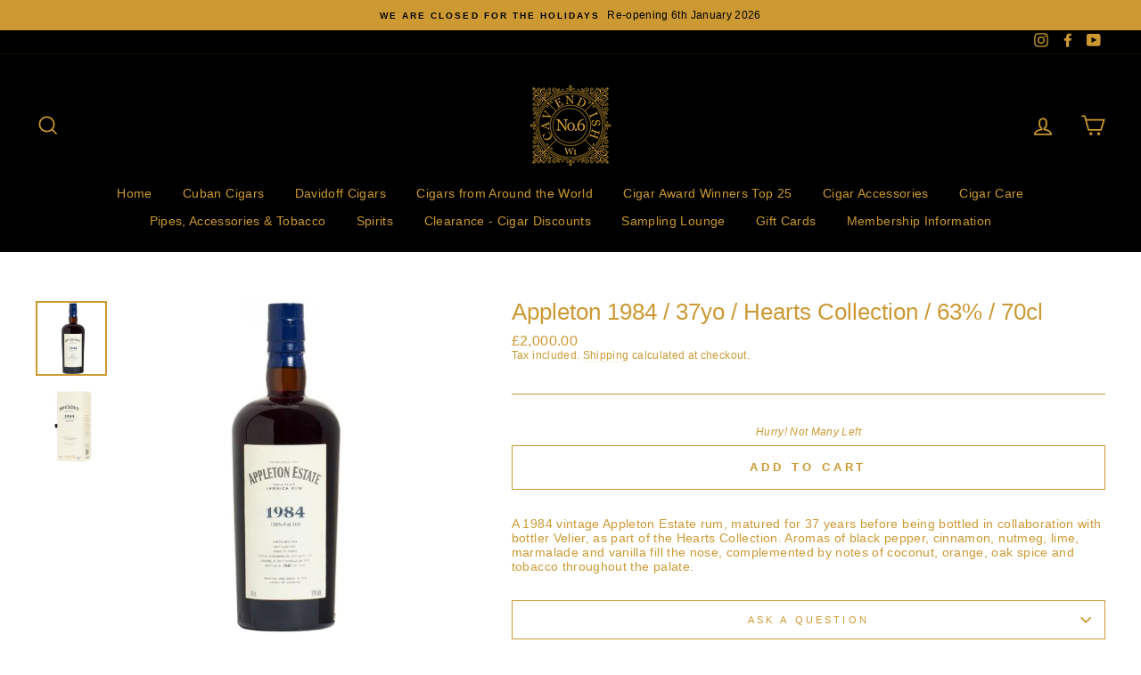

--- FILE ---
content_type: text/html; charset=utf-8
request_url: https://www.no6cavendish.com/products/appleton-1984-37yo-hearts-collection-63-70cl
body_size: 28388
content:















<!doctype html>
<html class="no-js" lang="en">
<head>
  <meta charset="utf-8">
  <meta http-equiv="X-UA-Compatible" content="IE=edge,chrome=1">
  <meta name="viewport" content="width=device-width,initial-scale=1">
  <meta name="theme-color" content="#cc9933">
  <link rel="canonical" href="https://www.no6cavendish.com/products/appleton-1984-37yo-hearts-collection-63-70cl"><link rel="shortcut icon" href="//www.no6cavendish.com/cdn/shop/files/Dark_CC9933_logo-01_32x32.png?v=1614322110" type="image/png" /><title>Appleton 1984 / 37yo / Hearts Collection / 63% / 70cl
&ndash; No6Cavendish
</title>
<meta name="description" content="A 1984 vintage Appleton Estate rum, matured for 37 years before being bottled in collaboration with bottler Velier, as part of the Hearts Collection."><meta property="og:site_name" content="No6Cavendish">
  <meta property="og:url" content="https://www.no6cavendish.com/products/appleton-1984-37yo-hearts-collection-63-70cl">
  <meta property="og:title" content="Appleton 1984 / 37yo / Hearts Collection / 63% / 70cl">
  <meta property="og:type" content="product">
  <meta property="og:description" content="A 1984 vintage Appleton Estate rum, matured for 37 years before being bottled in collaboration with bottler Velier, as part of the Hearts Collection."><meta property="og:image" content="http://www.no6cavendish.com/cdn/shop/products/Appleton1984_37yo_HeartsCollection_63_70cl_1200x1200.jpg?v=1727715554"><meta property="og:image" content="http://www.no6cavendish.com/cdn/shop/products/Appleton1984_37yo_HeartsCollection_63_70clboxno6cavendish_1200x1200.jpg?v=1727715557">
  <meta property="og:image:secure_url" content="https://www.no6cavendish.com/cdn/shop/products/Appleton1984_37yo_HeartsCollection_63_70cl_1200x1200.jpg?v=1727715554"><meta property="og:image:secure_url" content="https://www.no6cavendish.com/cdn/shop/products/Appleton1984_37yo_HeartsCollection_63_70clboxno6cavendish_1200x1200.jpg?v=1727715557">
  <meta name="twitter:site" content="@">
  <meta name="twitter:card" content="summary_large_image">
  <meta name="twitter:title" content="Appleton 1984 / 37yo / Hearts Collection / 63% / 70cl">
  <meta name="twitter:description" content="A 1984 vintage Appleton Estate rum, matured for 37 years before being bottled in collaboration with bottler Velier, as part of the Hearts Collection.">
<style data-shopify>
  
  

  
  
  
</style>
<link href="//www.no6cavendish.com/cdn/shop/t/11/assets/theme.css?v=156396064045619813471767716888" rel="stylesheet" type="text/css" media="all" />
<style data-shopify>
  :root {
    --typeHeaderPrimary: "system_ui";
    --typeHeaderFallback: -apple-system, 'Segoe UI', Roboto, 'Helvetica Neue', 'Noto Sans', 'Liberation Sans', Arial, sans-serif, 'Apple Color Emoji', 'Segoe UI Emoji', 'Segoe UI Symbol', 'Noto Color Emoji';
    --typeHeaderSize: 30px;
    --typeHeaderWeight: 400;
    --typeHeaderLineHeight: 1;
    --typeHeaderSpacing: 0.0em;

    --typeBasePrimary:"system_ui";
    --typeBaseFallback:-apple-system, 'Segoe UI', Roboto, 'Helvetica Neue', 'Noto Sans', 'Liberation Sans', Arial, sans-serif, 'Apple Color Emoji', 'Segoe UI Emoji', 'Segoe UI Symbol', 'Noto Color Emoji';
    --typeBaseSize: 14px;
    --typeBaseWeight: 400;
    --typeBaseSpacing: 0.025em;
    --typeBaseLineHeight: 1.2;

    --typeCollectionTitle: 18px;

    --iconWeight: 4px;
    --iconLinecaps: miter;

    
      --buttonRadius: 0px;
    

    --colorGridOverlayOpacity: 0.1;
  }
}
</style>
<script>
    document.documentElement.className = document.documentElement.className.replace('no-js', 'js');

    window.theme = window.theme || {};
    theme.routes = {
      cart: "/cart",
      cartAdd: "/cart/add.js",
      cartChange: "/cart/change"
    };
    theme.strings = {
      soldOut: "Sold Out",
      unavailable: "Unavailable",
      stockLabel: "Hurry! Not Many Left",
      willNotShipUntil: "Will not ship until [date]",
      willBeInStockAfter: "Will be in stock after [date]",
      waitingForStock: "Inventory on the way",
      savePrice: "YOU SAVE [saved_amount]",
      cartEmpty: "Your cart is currently empty.",
      cartTermsConfirmation: "You must agree with the terms and conditions of sales to check out"
    };
    theme.settings = {
      dynamicVariantsEnable: true,
      dynamicVariantType: "button",
      cartType: "drawer",
      moneyFormat: "£{{amount}}",
      saveType: "dollar",
      recentlyViewedEnabled: false,
      predictiveSearch: true,
      predictiveSearchType: "product,article,page,collection",
      inventoryThreshold: 2,
      quickView: true,
      themeName: 'Impulse',
      themeVersion: "3.2.4"
    };
  </script>

  
  <script>window.performance && window.performance.mark && window.performance.mark('shopify.content_for_header.start');</script><meta name="google-site-verification" content="ird2Sz_hsZsHu1mREnM_n7ZaS_WVo47Bi6fBa0oVdlQ">
<meta id="shopify-digital-wallet" name="shopify-digital-wallet" content="/8775368781/digital_wallets/dialog">
<link rel="alternate" type="application/json+oembed" href="https://www.no6cavendish.com/products/appleton-1984-37yo-hearts-collection-63-70cl.oembed">
<script async="async" src="/checkouts/internal/preloads.js?locale=en-GB"></script>
<script id="shopify-features" type="application/json">{"accessToken":"f2e9cd7d20fcfeddd73ecabcd349bfec","betas":["rich-media-storefront-analytics"],"domain":"www.no6cavendish.com","predictiveSearch":true,"shopId":8775368781,"locale":"en"}</script>
<script>var Shopify = Shopify || {};
Shopify.shop = "sixcavendish.myshopify.com";
Shopify.locale = "en";
Shopify.currency = {"active":"GBP","rate":"1.0"};
Shopify.country = "GB";
Shopify.theme = {"name":"No.6 Cavendish Final","id":83773456461,"schema_name":"Impulse","schema_version":"3.2.4","theme_store_id":857,"role":"main"};
Shopify.theme.handle = "null";
Shopify.theme.style = {"id":null,"handle":null};
Shopify.cdnHost = "www.no6cavendish.com/cdn";
Shopify.routes = Shopify.routes || {};
Shopify.routes.root = "/";</script>
<script type="module">!function(o){(o.Shopify=o.Shopify||{}).modules=!0}(window);</script>
<script>!function(o){function n(){var o=[];function n(){o.push(Array.prototype.slice.apply(arguments))}return n.q=o,n}var t=o.Shopify=o.Shopify||{};t.loadFeatures=n(),t.autoloadFeatures=n()}(window);</script>
<script id="shop-js-analytics" type="application/json">{"pageType":"product"}</script>
<script defer="defer" async type="module" src="//www.no6cavendish.com/cdn/shopifycloud/shop-js/modules/v2/client.init-shop-cart-sync_BN7fPSNr.en.esm.js"></script>
<script defer="defer" async type="module" src="//www.no6cavendish.com/cdn/shopifycloud/shop-js/modules/v2/chunk.common_Cbph3Kss.esm.js"></script>
<script defer="defer" async type="module" src="//www.no6cavendish.com/cdn/shopifycloud/shop-js/modules/v2/chunk.modal_DKumMAJ1.esm.js"></script>
<script type="module">
  await import("//www.no6cavendish.com/cdn/shopifycloud/shop-js/modules/v2/client.init-shop-cart-sync_BN7fPSNr.en.esm.js");
await import("//www.no6cavendish.com/cdn/shopifycloud/shop-js/modules/v2/chunk.common_Cbph3Kss.esm.js");
await import("//www.no6cavendish.com/cdn/shopifycloud/shop-js/modules/v2/chunk.modal_DKumMAJ1.esm.js");

  window.Shopify.SignInWithShop?.initShopCartSync?.({"fedCMEnabled":true,"windoidEnabled":true});

</script>
<script>(function() {
  var isLoaded = false;
  function asyncLoad() {
    if (isLoaded) return;
    isLoaded = true;
    var urls = ["https:\/\/cloudsearch-1f874.kxcdn.com\/shopify.js?shop=sixcavendish.myshopify.com","https:\/\/av-northern-apps.com\/js\/agecheckerplus_mG35tH2eGxRu7PQW.js?shop=sixcavendish.myshopify.com","https:\/\/static.klaviyo.com\/onsite\/js\/VdujVn\/klaviyo.js?company_id=VdujVn\u0026shop=sixcavendish.myshopify.com","https:\/\/na.shgcdn3.com\/pixel-collector.js?shop=sixcavendish.myshopify.com","\/\/backinstock.useamp.com\/widget\/27768_1767155482.js?category=bis\u0026v=6\u0026shop=sixcavendish.myshopify.com"];
    for (var i = 0; i < urls.length; i++) {
      var s = document.createElement('script');
      s.type = 'text/javascript';
      s.async = true;
      s.src = urls[i];
      var x = document.getElementsByTagName('script')[0];
      x.parentNode.insertBefore(s, x);
    }
  };
  if(window.attachEvent) {
    window.attachEvent('onload', asyncLoad);
  } else {
    window.addEventListener('load', asyncLoad, false);
  }
})();</script>
<script id="__st">var __st={"a":8775368781,"offset":0,"reqid":"a0aec826-352e-4a3b-8aa6-eece4ad88135-1769882431","pageurl":"www.no6cavendish.com\/products\/appleton-1984-37yo-hearts-collection-63-70cl","u":"ec3ea58fc80e","p":"product","rtyp":"product","rid":7652341448939};</script>
<script>window.ShopifyPaypalV4VisibilityTracking = true;</script>
<script id="captcha-bootstrap">!function(){'use strict';const t='contact',e='account',n='new_comment',o=[[t,t],['blogs',n],['comments',n],[t,'customer']],c=[[e,'customer_login'],[e,'guest_login'],[e,'recover_customer_password'],[e,'create_customer']],r=t=>t.map((([t,e])=>`form[action*='/${t}']:not([data-nocaptcha='true']) input[name='form_type'][value='${e}']`)).join(','),a=t=>()=>t?[...document.querySelectorAll(t)].map((t=>t.form)):[];function s(){const t=[...o],e=r(t);return a(e)}const i='password',u='form_key',d=['recaptcha-v3-token','g-recaptcha-response','h-captcha-response',i],f=()=>{try{return window.sessionStorage}catch{return}},m='__shopify_v',_=t=>t.elements[u];function p(t,e,n=!1){try{const o=window.sessionStorage,c=JSON.parse(o.getItem(e)),{data:r}=function(t){const{data:e,action:n}=t;return t[m]||n?{data:e,action:n}:{data:t,action:n}}(c);for(const[e,n]of Object.entries(r))t.elements[e]&&(t.elements[e].value=n);n&&o.removeItem(e)}catch(o){console.error('form repopulation failed',{error:o})}}const l='form_type',E='cptcha';function T(t){t.dataset[E]=!0}const w=window,h=w.document,L='Shopify',v='ce_forms',y='captcha';let A=!1;((t,e)=>{const n=(g='f06e6c50-85a8-45c8-87d0-21a2b65856fe',I='https://cdn.shopify.com/shopifycloud/storefront-forms-hcaptcha/ce_storefront_forms_captcha_hcaptcha.v1.5.2.iife.js',D={infoText:'Protected by hCaptcha',privacyText:'Privacy',termsText:'Terms'},(t,e,n)=>{const o=w[L][v],c=o.bindForm;if(c)return c(t,g,e,D).then(n);var r;o.q.push([[t,g,e,D],n]),r=I,A||(h.body.append(Object.assign(h.createElement('script'),{id:'captcha-provider',async:!0,src:r})),A=!0)});var g,I,D;w[L]=w[L]||{},w[L][v]=w[L][v]||{},w[L][v].q=[],w[L][y]=w[L][y]||{},w[L][y].protect=function(t,e){n(t,void 0,e),T(t)},Object.freeze(w[L][y]),function(t,e,n,w,h,L){const[v,y,A,g]=function(t,e,n){const i=e?o:[],u=t?c:[],d=[...i,...u],f=r(d),m=r(i),_=r(d.filter((([t,e])=>n.includes(e))));return[a(f),a(m),a(_),s()]}(w,h,L),I=t=>{const e=t.target;return e instanceof HTMLFormElement?e:e&&e.form},D=t=>v().includes(t);t.addEventListener('submit',(t=>{const e=I(t);if(!e)return;const n=D(e)&&!e.dataset.hcaptchaBound&&!e.dataset.recaptchaBound,o=_(e),c=g().includes(e)&&(!o||!o.value);(n||c)&&t.preventDefault(),c&&!n&&(function(t){try{if(!f())return;!function(t){const e=f();if(!e)return;const n=_(t);if(!n)return;const o=n.value;o&&e.removeItem(o)}(t);const e=Array.from(Array(32),(()=>Math.random().toString(36)[2])).join('');!function(t,e){_(t)||t.append(Object.assign(document.createElement('input'),{type:'hidden',name:u})),t.elements[u].value=e}(t,e),function(t,e){const n=f();if(!n)return;const o=[...t.querySelectorAll(`input[type='${i}']`)].map((({name:t})=>t)),c=[...d,...o],r={};for(const[a,s]of new FormData(t).entries())c.includes(a)||(r[a]=s);n.setItem(e,JSON.stringify({[m]:1,action:t.action,data:r}))}(t,e)}catch(e){console.error('failed to persist form',e)}}(e),e.submit())}));const S=(t,e)=>{t&&!t.dataset[E]&&(n(t,e.some((e=>e===t))),T(t))};for(const o of['focusin','change'])t.addEventListener(o,(t=>{const e=I(t);D(e)&&S(e,y())}));const B=e.get('form_key'),M=e.get(l),P=B&&M;t.addEventListener('DOMContentLoaded',(()=>{const t=y();if(P)for(const e of t)e.elements[l].value===M&&p(e,B);[...new Set([...A(),...v().filter((t=>'true'===t.dataset.shopifyCaptcha))])].forEach((e=>S(e,t)))}))}(h,new URLSearchParams(w.location.search),n,t,e,['guest_login'])})(!0,!0)}();</script>
<script integrity="sha256-4kQ18oKyAcykRKYeNunJcIwy7WH5gtpwJnB7kiuLZ1E=" data-source-attribution="shopify.loadfeatures" defer="defer" src="//www.no6cavendish.com/cdn/shopifycloud/storefront/assets/storefront/load_feature-a0a9edcb.js" crossorigin="anonymous"></script>
<script data-source-attribution="shopify.dynamic_checkout.dynamic.init">var Shopify=Shopify||{};Shopify.PaymentButton=Shopify.PaymentButton||{isStorefrontPortableWallets:!0,init:function(){window.Shopify.PaymentButton.init=function(){};var t=document.createElement("script");t.src="https://www.no6cavendish.com/cdn/shopifycloud/portable-wallets/latest/portable-wallets.en.js",t.type="module",document.head.appendChild(t)}};
</script>
<script data-source-attribution="shopify.dynamic_checkout.buyer_consent">
  function portableWalletsHideBuyerConsent(e){var t=document.getElementById("shopify-buyer-consent"),n=document.getElementById("shopify-subscription-policy-button");t&&n&&(t.classList.add("hidden"),t.setAttribute("aria-hidden","true"),n.removeEventListener("click",e))}function portableWalletsShowBuyerConsent(e){var t=document.getElementById("shopify-buyer-consent"),n=document.getElementById("shopify-subscription-policy-button");t&&n&&(t.classList.remove("hidden"),t.removeAttribute("aria-hidden"),n.addEventListener("click",e))}window.Shopify?.PaymentButton&&(window.Shopify.PaymentButton.hideBuyerConsent=portableWalletsHideBuyerConsent,window.Shopify.PaymentButton.showBuyerConsent=portableWalletsShowBuyerConsent);
</script>
<script>
  function portableWalletsCleanup(e){e&&e.src&&console.error("Failed to load portable wallets script "+e.src);var t=document.querySelectorAll("shopify-accelerated-checkout .shopify-payment-button__skeleton, shopify-accelerated-checkout-cart .wallet-cart-button__skeleton"),e=document.getElementById("shopify-buyer-consent");for(let e=0;e<t.length;e++)t[e].remove();e&&e.remove()}function portableWalletsNotLoadedAsModule(e){e instanceof ErrorEvent&&"string"==typeof e.message&&e.message.includes("import.meta")&&"string"==typeof e.filename&&e.filename.includes("portable-wallets")&&(window.removeEventListener("error",portableWalletsNotLoadedAsModule),window.Shopify.PaymentButton.failedToLoad=e,"loading"===document.readyState?document.addEventListener("DOMContentLoaded",window.Shopify.PaymentButton.init):window.Shopify.PaymentButton.init())}window.addEventListener("error",portableWalletsNotLoadedAsModule);
</script>

<script type="module" src="https://www.no6cavendish.com/cdn/shopifycloud/portable-wallets/latest/portable-wallets.en.js" onError="portableWalletsCleanup(this)" crossorigin="anonymous"></script>
<script nomodule>
  document.addEventListener("DOMContentLoaded", portableWalletsCleanup);
</script>

<link id="shopify-accelerated-checkout-styles" rel="stylesheet" media="screen" href="https://www.no6cavendish.com/cdn/shopifycloud/portable-wallets/latest/accelerated-checkout-backwards-compat.css" crossorigin="anonymous">
<style id="shopify-accelerated-checkout-cart">
        #shopify-buyer-consent {
  margin-top: 1em;
  display: inline-block;
  width: 100%;
}

#shopify-buyer-consent.hidden {
  display: none;
}

#shopify-subscription-policy-button {
  background: none;
  border: none;
  padding: 0;
  text-decoration: underline;
  font-size: inherit;
  cursor: pointer;
}

#shopify-subscription-policy-button::before {
  box-shadow: none;
}

      </style>

<script>window.performance && window.performance.mark && window.performance.mark('shopify.content_for_header.end');</script>
  





  <script type="text/javascript">
    
      window.__shgMoneyFormat = window.__shgMoneyFormat || {"GBP":{"currency":"GBP","currency_symbol":"£","currency_symbol_location":"left","decimal_places":2,"decimal_separator":".","thousands_separator":","}};
    
    window.__shgCurrentCurrencyCode = window.__shgCurrentCurrencyCode || {
      currency: "GBP",
      currency_symbol: "£",
      decimal_separator: ".",
      thousands_separator: ",",
      decimal_places: 2,
      currency_symbol_location: "left"
    };
  </script>




  <script src="//www.no6cavendish.com/cdn/shop/t/11/assets/vendor-scripts-v6.js" defer="defer"></script>

  

  <script src="//www.no6cavendish.com/cdn/shop/t/11/assets/theme.js?v=17501767645232250261633605798" defer="defer"></script>

<script type="text/javascript">
  
    window.SHG_CUSTOMER = null;
  
</script>










<!-- GSSTART Coming Soon code start. Do not change -->
<script type="text/javascript"> gsProductByVariant = {};  gsProductByVariant[42709535981803] =  1 ;   gsProductCSID = "7652341448939"; gsDefaultV = "42709535981803"; </script><script  type="text/javascript" src="https://gravity-software.com/js/shopify/pac_shop33209.js?v=03d0d5a9923ead26b862c46bf025414b"></script>
<!-- Coming Soon code end. Do not change GSEND -->



<!-- BEGIN app block: shopify://apps/klaviyo-email-marketing-sms/blocks/klaviyo-onsite-embed/2632fe16-c075-4321-a88b-50b567f42507 -->












  <script async src="https://static.klaviyo.com/onsite/js/VdujVn/klaviyo.js?company_id=VdujVn"></script>
  <script>!function(){if(!window.klaviyo){window._klOnsite=window._klOnsite||[];try{window.klaviyo=new Proxy({},{get:function(n,i){return"push"===i?function(){var n;(n=window._klOnsite).push.apply(n,arguments)}:function(){for(var n=arguments.length,o=new Array(n),w=0;w<n;w++)o[w]=arguments[w];var t="function"==typeof o[o.length-1]?o.pop():void 0,e=new Promise((function(n){window._klOnsite.push([i].concat(o,[function(i){t&&t(i),n(i)}]))}));return e}}})}catch(n){window.klaviyo=window.klaviyo||[],window.klaviyo.push=function(){var n;(n=window._klOnsite).push.apply(n,arguments)}}}}();</script>

  
    <script id="viewed_product">
      if (item == null) {
        var _learnq = _learnq || [];

        var MetafieldReviews = null
        var MetafieldYotpoRating = null
        var MetafieldYotpoCount = null
        var MetafieldLooxRating = null
        var MetafieldLooxCount = null
        var okendoProduct = null
        var okendoProductReviewCount = null
        var okendoProductReviewAverageValue = null
        try {
          // The following fields are used for Customer Hub recently viewed in order to add reviews.
          // This information is not part of __kla_viewed. Instead, it is part of __kla_viewed_reviewed_items
          MetafieldReviews = {};
          MetafieldYotpoRating = null
          MetafieldYotpoCount = null
          MetafieldLooxRating = null
          MetafieldLooxCount = null

          okendoProduct = null
          // If the okendo metafield is not legacy, it will error, which then requires the new json formatted data
          if (okendoProduct && 'error' in okendoProduct) {
            okendoProduct = null
          }
          okendoProductReviewCount = okendoProduct ? okendoProduct.reviewCount : null
          okendoProductReviewAverageValue = okendoProduct ? okendoProduct.reviewAverageValue : null
        } catch (error) {
          console.error('Error in Klaviyo onsite reviews tracking:', error);
        }

        var item = {
          Name: "Appleton 1984 \/ 37yo \/ Hearts Collection \/ 63% \/ 70cl",
          ProductID: 7652341448939,
          Categories: ["Fine Spirits","Old \u0026 Rare Spirits"],
          ImageURL: "https://www.no6cavendish.com/cdn/shop/products/Appleton1984_37yo_HeartsCollection_63_70cl_grande.jpg?v=1727715554",
          URL: "https://www.no6cavendish.com/products/appleton-1984-37yo-hearts-collection-63-70cl",
          Brand: "Speciality Drinks",
          Price: "£2,000.00",
          Value: "2,000.00",
          CompareAtPrice: "£0.00"
        };
        _learnq.push(['track', 'Viewed Product', item]);
        _learnq.push(['trackViewedItem', {
          Title: item.Name,
          ItemId: item.ProductID,
          Categories: item.Categories,
          ImageUrl: item.ImageURL,
          Url: item.URL,
          Metadata: {
            Brand: item.Brand,
            Price: item.Price,
            Value: item.Value,
            CompareAtPrice: item.CompareAtPrice
          },
          metafields:{
            reviews: MetafieldReviews,
            yotpo:{
              rating: MetafieldYotpoRating,
              count: MetafieldYotpoCount,
            },
            loox:{
              rating: MetafieldLooxRating,
              count: MetafieldLooxCount,
            },
            okendo: {
              rating: okendoProductReviewAverageValue,
              count: okendoProductReviewCount,
            }
          }
        }]);
      }
    </script>
  




  <script>
    window.klaviyoReviewsProductDesignMode = false
  </script>







<!-- END app block --><!-- BEGIN app block: shopify://apps/minmaxify-order-limits/blocks/app-embed-block/3acfba32-89f3-4377-ae20-cbb9abc48475 --><script type="text/javascript" src="https://limits.minmaxify.com/sixcavendish.myshopify.com?v=138&r=20251016132743"></script>

<!-- END app block --><link href="https://monorail-edge.shopifysvc.com" rel="dns-prefetch">
<script>(function(){if ("sendBeacon" in navigator && "performance" in window) {try {var session_token_from_headers = performance.getEntriesByType('navigation')[0].serverTiming.find(x => x.name == '_s').description;} catch {var session_token_from_headers = undefined;}var session_cookie_matches = document.cookie.match(/_shopify_s=([^;]*)/);var session_token_from_cookie = session_cookie_matches && session_cookie_matches.length === 2 ? session_cookie_matches[1] : "";var session_token = session_token_from_headers || session_token_from_cookie || "";function handle_abandonment_event(e) {var entries = performance.getEntries().filter(function(entry) {return /monorail-edge.shopifysvc.com/.test(entry.name);});if (!window.abandonment_tracked && entries.length === 0) {window.abandonment_tracked = true;var currentMs = Date.now();var navigation_start = performance.timing.navigationStart;var payload = {shop_id: 8775368781,url: window.location.href,navigation_start,duration: currentMs - navigation_start,session_token,page_type: "product"};window.navigator.sendBeacon("https://monorail-edge.shopifysvc.com/v1/produce", JSON.stringify({schema_id: "online_store_buyer_site_abandonment/1.1",payload: payload,metadata: {event_created_at_ms: currentMs,event_sent_at_ms: currentMs}}));}}window.addEventListener('pagehide', handle_abandonment_event);}}());</script>
<script id="web-pixels-manager-setup">(function e(e,d,r,n,o){if(void 0===o&&(o={}),!Boolean(null===(a=null===(i=window.Shopify)||void 0===i?void 0:i.analytics)||void 0===a?void 0:a.replayQueue)){var i,a;window.Shopify=window.Shopify||{};var t=window.Shopify;t.analytics=t.analytics||{};var s=t.analytics;s.replayQueue=[],s.publish=function(e,d,r){return s.replayQueue.push([e,d,r]),!0};try{self.performance.mark("wpm:start")}catch(e){}var l=function(){var e={modern:/Edge?\/(1{2}[4-9]|1[2-9]\d|[2-9]\d{2}|\d{4,})\.\d+(\.\d+|)|Firefox\/(1{2}[4-9]|1[2-9]\d|[2-9]\d{2}|\d{4,})\.\d+(\.\d+|)|Chrom(ium|e)\/(9{2}|\d{3,})\.\d+(\.\d+|)|(Maci|X1{2}).+ Version\/(15\.\d+|(1[6-9]|[2-9]\d|\d{3,})\.\d+)([,.]\d+|)( \(\w+\)|)( Mobile\/\w+|) Safari\/|Chrome.+OPR\/(9{2}|\d{3,})\.\d+\.\d+|(CPU[ +]OS|iPhone[ +]OS|CPU[ +]iPhone|CPU IPhone OS|CPU iPad OS)[ +]+(15[._]\d+|(1[6-9]|[2-9]\d|\d{3,})[._]\d+)([._]\d+|)|Android:?[ /-](13[3-9]|1[4-9]\d|[2-9]\d{2}|\d{4,})(\.\d+|)(\.\d+|)|Android.+Firefox\/(13[5-9]|1[4-9]\d|[2-9]\d{2}|\d{4,})\.\d+(\.\d+|)|Android.+Chrom(ium|e)\/(13[3-9]|1[4-9]\d|[2-9]\d{2}|\d{4,})\.\d+(\.\d+|)|SamsungBrowser\/([2-9]\d|\d{3,})\.\d+/,legacy:/Edge?\/(1[6-9]|[2-9]\d|\d{3,})\.\d+(\.\d+|)|Firefox\/(5[4-9]|[6-9]\d|\d{3,})\.\d+(\.\d+|)|Chrom(ium|e)\/(5[1-9]|[6-9]\d|\d{3,})\.\d+(\.\d+|)([\d.]+$|.*Safari\/(?![\d.]+ Edge\/[\d.]+$))|(Maci|X1{2}).+ Version\/(10\.\d+|(1[1-9]|[2-9]\d|\d{3,})\.\d+)([,.]\d+|)( \(\w+\)|)( Mobile\/\w+|) Safari\/|Chrome.+OPR\/(3[89]|[4-9]\d|\d{3,})\.\d+\.\d+|(CPU[ +]OS|iPhone[ +]OS|CPU[ +]iPhone|CPU IPhone OS|CPU iPad OS)[ +]+(10[._]\d+|(1[1-9]|[2-9]\d|\d{3,})[._]\d+)([._]\d+|)|Android:?[ /-](13[3-9]|1[4-9]\d|[2-9]\d{2}|\d{4,})(\.\d+|)(\.\d+|)|Mobile Safari.+OPR\/([89]\d|\d{3,})\.\d+\.\d+|Android.+Firefox\/(13[5-9]|1[4-9]\d|[2-9]\d{2}|\d{4,})\.\d+(\.\d+|)|Android.+Chrom(ium|e)\/(13[3-9]|1[4-9]\d|[2-9]\d{2}|\d{4,})\.\d+(\.\d+|)|Android.+(UC? ?Browser|UCWEB|U3)[ /]?(15\.([5-9]|\d{2,})|(1[6-9]|[2-9]\d|\d{3,})\.\d+)\.\d+|SamsungBrowser\/(5\.\d+|([6-9]|\d{2,})\.\d+)|Android.+MQ{2}Browser\/(14(\.(9|\d{2,})|)|(1[5-9]|[2-9]\d|\d{3,})(\.\d+|))(\.\d+|)|K[Aa][Ii]OS\/(3\.\d+|([4-9]|\d{2,})\.\d+)(\.\d+|)/},d=e.modern,r=e.legacy,n=navigator.userAgent;return n.match(d)?"modern":n.match(r)?"legacy":"unknown"}(),u="modern"===l?"modern":"legacy",c=(null!=n?n:{modern:"",legacy:""})[u],f=function(e){return[e.baseUrl,"/wpm","/b",e.hashVersion,"modern"===e.buildTarget?"m":"l",".js"].join("")}({baseUrl:d,hashVersion:r,buildTarget:u}),m=function(e){var d=e.version,r=e.bundleTarget,n=e.surface,o=e.pageUrl,i=e.monorailEndpoint;return{emit:function(e){var a=e.status,t=e.errorMsg,s=(new Date).getTime(),l=JSON.stringify({metadata:{event_sent_at_ms:s},events:[{schema_id:"web_pixels_manager_load/3.1",payload:{version:d,bundle_target:r,page_url:o,status:a,surface:n,error_msg:t},metadata:{event_created_at_ms:s}}]});if(!i)return console&&console.warn&&console.warn("[Web Pixels Manager] No Monorail endpoint provided, skipping logging."),!1;try{return self.navigator.sendBeacon.bind(self.navigator)(i,l)}catch(e){}var u=new XMLHttpRequest;try{return u.open("POST",i,!0),u.setRequestHeader("Content-Type","text/plain"),u.send(l),!0}catch(e){return console&&console.warn&&console.warn("[Web Pixels Manager] Got an unhandled error while logging to Monorail."),!1}}}}({version:r,bundleTarget:l,surface:e.surface,pageUrl:self.location.href,monorailEndpoint:e.monorailEndpoint});try{o.browserTarget=l,function(e){var d=e.src,r=e.async,n=void 0===r||r,o=e.onload,i=e.onerror,a=e.sri,t=e.scriptDataAttributes,s=void 0===t?{}:t,l=document.createElement("script"),u=document.querySelector("head"),c=document.querySelector("body");if(l.async=n,l.src=d,a&&(l.integrity=a,l.crossOrigin="anonymous"),s)for(var f in s)if(Object.prototype.hasOwnProperty.call(s,f))try{l.dataset[f]=s[f]}catch(e){}if(o&&l.addEventListener("load",o),i&&l.addEventListener("error",i),u)u.appendChild(l);else{if(!c)throw new Error("Did not find a head or body element to append the script");c.appendChild(l)}}({src:f,async:!0,onload:function(){if(!function(){var e,d;return Boolean(null===(d=null===(e=window.Shopify)||void 0===e?void 0:e.analytics)||void 0===d?void 0:d.initialized)}()){var d=window.webPixelsManager.init(e)||void 0;if(d){var r=window.Shopify.analytics;r.replayQueue.forEach((function(e){var r=e[0],n=e[1],o=e[2];d.publishCustomEvent(r,n,o)})),r.replayQueue=[],r.publish=d.publishCustomEvent,r.visitor=d.visitor,r.initialized=!0}}},onerror:function(){return m.emit({status:"failed",errorMsg:"".concat(f," has failed to load")})},sri:function(e){var d=/^sha384-[A-Za-z0-9+/=]+$/;return"string"==typeof e&&d.test(e)}(c)?c:"",scriptDataAttributes:o}),m.emit({status:"loading"})}catch(e){m.emit({status:"failed",errorMsg:(null==e?void 0:e.message)||"Unknown error"})}}})({shopId: 8775368781,storefrontBaseUrl: "https://www.no6cavendish.com",extensionsBaseUrl: "https://extensions.shopifycdn.com/cdn/shopifycloud/web-pixels-manager",monorailEndpoint: "https://monorail-edge.shopifysvc.com/unstable/produce_batch",surface: "storefront-renderer",enabledBetaFlags: ["2dca8a86"],webPixelsConfigList: [{"id":"2301591930","configuration":"{\"accountID\":\"VdujVn\",\"webPixelConfig\":\"eyJlbmFibGVBZGRlZFRvQ2FydEV2ZW50cyI6IHRydWV9\"}","eventPayloadVersion":"v1","runtimeContext":"STRICT","scriptVersion":"524f6c1ee37bacdca7657a665bdca589","type":"APP","apiClientId":123074,"privacyPurposes":["ANALYTICS","MARKETING"],"dataSharingAdjustments":{"protectedCustomerApprovalScopes":["read_customer_address","read_customer_email","read_customer_name","read_customer_personal_data","read_customer_phone"]}},{"id":"1765933434","configuration":"{\"site_id\":\"c30db6f1-b8bd-4274-840d-5e22b87fddfe\",\"analytics_endpoint\":\"https:\\\/\\\/na.shgcdn3.com\"}","eventPayloadVersion":"v1","runtimeContext":"STRICT","scriptVersion":"695709fc3f146fa50a25299517a954f2","type":"APP","apiClientId":1158168,"privacyPurposes":["ANALYTICS","MARKETING","SALE_OF_DATA"],"dataSharingAdjustments":{"protectedCustomerApprovalScopes":["read_customer_personal_data"]}},{"id":"523305195","configuration":"{\"config\":\"{\\\"pixel_id\\\":\\\"G-8CMSMTHHCN\\\",\\\"target_country\\\":\\\"GB\\\",\\\"gtag_events\\\":[{\\\"type\\\":\\\"begin_checkout\\\",\\\"action_label\\\":\\\"G-8CMSMTHHCN\\\"},{\\\"type\\\":\\\"search\\\",\\\"action_label\\\":\\\"G-8CMSMTHHCN\\\"},{\\\"type\\\":\\\"view_item\\\",\\\"action_label\\\":[\\\"G-8CMSMTHHCN\\\",\\\"MC-T9410LK3QR\\\"]},{\\\"type\\\":\\\"purchase\\\",\\\"action_label\\\":[\\\"G-8CMSMTHHCN\\\",\\\"MC-T9410LK3QR\\\"]},{\\\"type\\\":\\\"page_view\\\",\\\"action_label\\\":[\\\"G-8CMSMTHHCN\\\",\\\"MC-T9410LK3QR\\\"]},{\\\"type\\\":\\\"add_payment_info\\\",\\\"action_label\\\":\\\"G-8CMSMTHHCN\\\"},{\\\"type\\\":\\\"add_to_cart\\\",\\\"action_label\\\":\\\"G-8CMSMTHHCN\\\"}],\\\"enable_monitoring_mode\\\":false}\"}","eventPayloadVersion":"v1","runtimeContext":"OPEN","scriptVersion":"b2a88bafab3e21179ed38636efcd8a93","type":"APP","apiClientId":1780363,"privacyPurposes":[],"dataSharingAdjustments":{"protectedCustomerApprovalScopes":["read_customer_address","read_customer_email","read_customer_name","read_customer_personal_data","read_customer_phone"]}},{"id":"170885498","eventPayloadVersion":"v1","runtimeContext":"LAX","scriptVersion":"1","type":"CUSTOM","privacyPurposes":["ANALYTICS"],"name":"Google Analytics tag (migrated)"},{"id":"shopify-app-pixel","configuration":"{}","eventPayloadVersion":"v1","runtimeContext":"STRICT","scriptVersion":"0450","apiClientId":"shopify-pixel","type":"APP","privacyPurposes":["ANALYTICS","MARKETING"]},{"id":"shopify-custom-pixel","eventPayloadVersion":"v1","runtimeContext":"LAX","scriptVersion":"0450","apiClientId":"shopify-pixel","type":"CUSTOM","privacyPurposes":["ANALYTICS","MARKETING"]}],isMerchantRequest: false,initData: {"shop":{"name":"No6Cavendish","paymentSettings":{"currencyCode":"GBP"},"myshopifyDomain":"sixcavendish.myshopify.com","countryCode":"GB","storefrontUrl":"https:\/\/www.no6cavendish.com"},"customer":null,"cart":null,"checkout":null,"productVariants":[{"price":{"amount":2000.0,"currencyCode":"GBP"},"product":{"title":"Appleton 1984 \/ 37yo \/ Hearts Collection \/ 63% \/ 70cl","vendor":"Speciality Drinks","id":"7652341448939","untranslatedTitle":"Appleton 1984 \/ 37yo \/ Hearts Collection \/ 63% \/ 70cl","url":"\/products\/appleton-1984-37yo-hearts-collection-63-70cl","type":""},"id":"42709535981803","image":{"src":"\/\/www.no6cavendish.com\/cdn\/shop\/products\/Appleton1984_37yo_HeartsCollection_63_70cl.jpg?v=1727715554"},"sku":"RUM\/APP1984","title":"Default Title","untranslatedTitle":"Default Title"}],"purchasingCompany":null},},"https://www.no6cavendish.com/cdn","1d2a099fw23dfb22ep557258f5m7a2edbae",{"modern":"","legacy":""},{"shopId":"8775368781","storefrontBaseUrl":"https:\/\/www.no6cavendish.com","extensionBaseUrl":"https:\/\/extensions.shopifycdn.com\/cdn\/shopifycloud\/web-pixels-manager","surface":"storefront-renderer","enabledBetaFlags":"[\"2dca8a86\"]","isMerchantRequest":"false","hashVersion":"1d2a099fw23dfb22ep557258f5m7a2edbae","publish":"custom","events":"[[\"page_viewed\",{}],[\"product_viewed\",{\"productVariant\":{\"price\":{\"amount\":2000.0,\"currencyCode\":\"GBP\"},\"product\":{\"title\":\"Appleton 1984 \/ 37yo \/ Hearts Collection \/ 63% \/ 70cl\",\"vendor\":\"Speciality Drinks\",\"id\":\"7652341448939\",\"untranslatedTitle\":\"Appleton 1984 \/ 37yo \/ Hearts Collection \/ 63% \/ 70cl\",\"url\":\"\/products\/appleton-1984-37yo-hearts-collection-63-70cl\",\"type\":\"\"},\"id\":\"42709535981803\",\"image\":{\"src\":\"\/\/www.no6cavendish.com\/cdn\/shop\/products\/Appleton1984_37yo_HeartsCollection_63_70cl.jpg?v=1727715554\"},\"sku\":\"RUM\/APP1984\",\"title\":\"Default Title\",\"untranslatedTitle\":\"Default Title\"}}]]"});</script><script>
  window.ShopifyAnalytics = window.ShopifyAnalytics || {};
  window.ShopifyAnalytics.meta = window.ShopifyAnalytics.meta || {};
  window.ShopifyAnalytics.meta.currency = 'GBP';
  var meta = {"product":{"id":7652341448939,"gid":"gid:\/\/shopify\/Product\/7652341448939","vendor":"Speciality Drinks","type":"","handle":"appleton-1984-37yo-hearts-collection-63-70cl","variants":[{"id":42709535981803,"price":200000,"name":"Appleton 1984 \/ 37yo \/ Hearts Collection \/ 63% \/ 70cl","public_title":null,"sku":"RUM\/APP1984"}],"remote":false},"page":{"pageType":"product","resourceType":"product","resourceId":7652341448939,"requestId":"a0aec826-352e-4a3b-8aa6-eece4ad88135-1769882431"}};
  for (var attr in meta) {
    window.ShopifyAnalytics.meta[attr] = meta[attr];
  }
</script>
<script class="analytics">
  (function () {
    var customDocumentWrite = function(content) {
      var jquery = null;

      if (window.jQuery) {
        jquery = window.jQuery;
      } else if (window.Checkout && window.Checkout.$) {
        jquery = window.Checkout.$;
      }

      if (jquery) {
        jquery('body').append(content);
      }
    };

    var hasLoggedConversion = function(token) {
      if (token) {
        return document.cookie.indexOf('loggedConversion=' + token) !== -1;
      }
      return false;
    }

    var setCookieIfConversion = function(token) {
      if (token) {
        var twoMonthsFromNow = new Date(Date.now());
        twoMonthsFromNow.setMonth(twoMonthsFromNow.getMonth() + 2);

        document.cookie = 'loggedConversion=' + token + '; expires=' + twoMonthsFromNow;
      }
    }

    var trekkie = window.ShopifyAnalytics.lib = window.trekkie = window.trekkie || [];
    if (trekkie.integrations) {
      return;
    }
    trekkie.methods = [
      'identify',
      'page',
      'ready',
      'track',
      'trackForm',
      'trackLink'
    ];
    trekkie.factory = function(method) {
      return function() {
        var args = Array.prototype.slice.call(arguments);
        args.unshift(method);
        trekkie.push(args);
        return trekkie;
      };
    };
    for (var i = 0; i < trekkie.methods.length; i++) {
      var key = trekkie.methods[i];
      trekkie[key] = trekkie.factory(key);
    }
    trekkie.load = function(config) {
      trekkie.config = config || {};
      trekkie.config.initialDocumentCookie = document.cookie;
      var first = document.getElementsByTagName('script')[0];
      var script = document.createElement('script');
      script.type = 'text/javascript';
      script.onerror = function(e) {
        var scriptFallback = document.createElement('script');
        scriptFallback.type = 'text/javascript';
        scriptFallback.onerror = function(error) {
                var Monorail = {
      produce: function produce(monorailDomain, schemaId, payload) {
        var currentMs = new Date().getTime();
        var event = {
          schema_id: schemaId,
          payload: payload,
          metadata: {
            event_created_at_ms: currentMs,
            event_sent_at_ms: currentMs
          }
        };
        return Monorail.sendRequest("https://" + monorailDomain + "/v1/produce", JSON.stringify(event));
      },
      sendRequest: function sendRequest(endpointUrl, payload) {
        // Try the sendBeacon API
        if (window && window.navigator && typeof window.navigator.sendBeacon === 'function' && typeof window.Blob === 'function' && !Monorail.isIos12()) {
          var blobData = new window.Blob([payload], {
            type: 'text/plain'
          });

          if (window.navigator.sendBeacon(endpointUrl, blobData)) {
            return true;
          } // sendBeacon was not successful

        } // XHR beacon

        var xhr = new XMLHttpRequest();

        try {
          xhr.open('POST', endpointUrl);
          xhr.setRequestHeader('Content-Type', 'text/plain');
          xhr.send(payload);
        } catch (e) {
          console.log(e);
        }

        return false;
      },
      isIos12: function isIos12() {
        return window.navigator.userAgent.lastIndexOf('iPhone; CPU iPhone OS 12_') !== -1 || window.navigator.userAgent.lastIndexOf('iPad; CPU OS 12_') !== -1;
      }
    };
    Monorail.produce('monorail-edge.shopifysvc.com',
      'trekkie_storefront_load_errors/1.1',
      {shop_id: 8775368781,
      theme_id: 83773456461,
      app_name: "storefront",
      context_url: window.location.href,
      source_url: "//www.no6cavendish.com/cdn/s/trekkie.storefront.c59ea00e0474b293ae6629561379568a2d7c4bba.min.js"});

        };
        scriptFallback.async = true;
        scriptFallback.src = '//www.no6cavendish.com/cdn/s/trekkie.storefront.c59ea00e0474b293ae6629561379568a2d7c4bba.min.js';
        first.parentNode.insertBefore(scriptFallback, first);
      };
      script.async = true;
      script.src = '//www.no6cavendish.com/cdn/s/trekkie.storefront.c59ea00e0474b293ae6629561379568a2d7c4bba.min.js';
      first.parentNode.insertBefore(script, first);
    };
    trekkie.load(
      {"Trekkie":{"appName":"storefront","development":false,"defaultAttributes":{"shopId":8775368781,"isMerchantRequest":null,"themeId":83773456461,"themeCityHash":"2197154923793939696","contentLanguage":"en","currency":"GBP","eventMetadataId":"0eafe57b-8f86-40d8-841d-8d7f2eddf0cf"},"isServerSideCookieWritingEnabled":true,"monorailRegion":"shop_domain","enabledBetaFlags":["65f19447","b5387b81"]},"Session Attribution":{},"S2S":{"facebookCapiEnabled":false,"source":"trekkie-storefront-renderer","apiClientId":580111}}
    );

    var loaded = false;
    trekkie.ready(function() {
      if (loaded) return;
      loaded = true;

      window.ShopifyAnalytics.lib = window.trekkie;

      var originalDocumentWrite = document.write;
      document.write = customDocumentWrite;
      try { window.ShopifyAnalytics.merchantGoogleAnalytics.call(this); } catch(error) {};
      document.write = originalDocumentWrite;

      window.ShopifyAnalytics.lib.page(null,{"pageType":"product","resourceType":"product","resourceId":7652341448939,"requestId":"a0aec826-352e-4a3b-8aa6-eece4ad88135-1769882431","shopifyEmitted":true});

      var match = window.location.pathname.match(/checkouts\/(.+)\/(thank_you|post_purchase)/)
      var token = match? match[1]: undefined;
      if (!hasLoggedConversion(token)) {
        setCookieIfConversion(token);
        window.ShopifyAnalytics.lib.track("Viewed Product",{"currency":"GBP","variantId":42709535981803,"productId":7652341448939,"productGid":"gid:\/\/shopify\/Product\/7652341448939","name":"Appleton 1984 \/ 37yo \/ Hearts Collection \/ 63% \/ 70cl","price":"2000.00","sku":"RUM\/APP1984","brand":"Speciality Drinks","variant":null,"category":"","nonInteraction":true,"remote":false},undefined,undefined,{"shopifyEmitted":true});
      window.ShopifyAnalytics.lib.track("monorail:\/\/trekkie_storefront_viewed_product\/1.1",{"currency":"GBP","variantId":42709535981803,"productId":7652341448939,"productGid":"gid:\/\/shopify\/Product\/7652341448939","name":"Appleton 1984 \/ 37yo \/ Hearts Collection \/ 63% \/ 70cl","price":"2000.00","sku":"RUM\/APP1984","brand":"Speciality Drinks","variant":null,"category":"","nonInteraction":true,"remote":false,"referer":"https:\/\/www.no6cavendish.com\/products\/appleton-1984-37yo-hearts-collection-63-70cl"});
      }
    });


        var eventsListenerScript = document.createElement('script');
        eventsListenerScript.async = true;
        eventsListenerScript.src = "//www.no6cavendish.com/cdn/shopifycloud/storefront/assets/shop_events_listener-3da45d37.js";
        document.getElementsByTagName('head')[0].appendChild(eventsListenerScript);

})();</script>
  <script>
  if (!window.ga || (window.ga && typeof window.ga !== 'function')) {
    window.ga = function ga() {
      (window.ga.q = window.ga.q || []).push(arguments);
      if (window.Shopify && window.Shopify.analytics && typeof window.Shopify.analytics.publish === 'function') {
        window.Shopify.analytics.publish("ga_stub_called", {}, {sendTo: "google_osp_migration"});
      }
      console.error("Shopify's Google Analytics stub called with:", Array.from(arguments), "\nSee https://help.shopify.com/manual/promoting-marketing/pixels/pixel-migration#google for more information.");
    };
    if (window.Shopify && window.Shopify.analytics && typeof window.Shopify.analytics.publish === 'function') {
      window.Shopify.analytics.publish("ga_stub_initialized", {}, {sendTo: "google_osp_migration"});
    }
  }
</script>
<script
  defer
  src="https://www.no6cavendish.com/cdn/shopifycloud/perf-kit/shopify-perf-kit-3.1.0.min.js"
  data-application="storefront-renderer"
  data-shop-id="8775368781"
  data-render-region="gcp-us-east1"
  data-page-type="product"
  data-theme-instance-id="83773456461"
  data-theme-name="Impulse"
  data-theme-version="3.2.4"
  data-monorail-region="shop_domain"
  data-resource-timing-sampling-rate="10"
  data-shs="true"
  data-shs-beacon="true"
  data-shs-export-with-fetch="true"
  data-shs-logs-sample-rate="1"
  data-shs-beacon-endpoint="https://www.no6cavendish.com/api/collect"
></script>
</head>

<body class="template-product" data-center-text="true" data-button_style="square" data-type_header_capitalize="false" data-type_headers_align_text="true" data-type_product_capitalize="false" data-swatch_style="round">




    

    

    
    

    
    

    
    

    
    

    
    

    
    

    

    <div id="agp__root"></div>

    <script>
        window.agecheckerVsARddsz9 = {
            fields: {"active":"QFw7fWSBpVZDmWX9U7","background_image":{"width":1590,"height":1060,"name":"Keep 1.jpg","lastModified":1600341172000,"lastModifiedDate":"2020-09-17T11:12:52.000Z","size":431462,"type":"image\/jpeg","url":"https:\/\/cdn.shopify.com\/s\/files\/1\/0087\/7536\/8781\/t\/11\/assets\/agecheckerVsARddsz9-background_image.jpeg?v=1660827083"},"logo_image":{"width":410,"height":410,"name":"No.6 Cavendish Logo.png","lastModified":1608209809973,"lastModifiedDate":"2020-12-17T12:56:49.973Z","size":73444,"type":"image\/png","url":"https:\/\/cdn.shopify.com\/s\/files\/1\/0087\/7536\/8781\/t\/11\/assets\/agecheckerVsARddsz9-logo_image.png?v=1660827083"},"message":"This website contains Tobacco Products. \nAre you over the age of 18?","session_value":10,"type":"yesNo"},
            images: {
                logo_image: '//www.no6cavendish.com/cdn/shop/t/11/assets/agecheckerVsARddsz9-logo_image_300x.png?v=139461255755577986781660827083',
                modal_image: '',
                background_image: '//www.no6cavendish.com/cdn/shop/t/11/assets/agecheckerVsARddsz9-background_image_2000x.jpeg?v=15855929908142351991660827083',
                cm_logo_image: '',
                cm_modal_image: '',
                cm_background_image: '',
            },
            callbacks: {},
            cartUrl: '/cart',
            
                product: {"id":7652341448939,"title":"Appleton 1984 \/ 37yo \/ Hearts Collection \/ 63% \/ 70cl","handle":"appleton-1984-37yo-hearts-collection-63-70cl","description":"\u003cspan data-mce-fragment=\"1\"\u003eA 1984 vintage Appleton Estate rum, matured for 37 years before being bottled in collaboration with bottler Velier, as part of the Hearts Collection. Aromas of black pepper, cinnamon, nutmeg, lime, marmalade and vanilla fill the nose, complemented by notes of coconut, orange, oak spice and tobacco throughout the palate.\u003c\/span\u003e","published_at":"2023-04-22T15:47:28+01:00","created_at":"2022-04-13T20:23:03+01:00","vendor":"Speciality Drinks","type":"","tags":["Aged Spirits","Artisan Spirits","Boutique Spirits","Brand_Appleton Estate","Cask Strength","Collectors Spirits","Collector’s Edition","Connoisseur Selection","Craft Spirits","Distillery Edition","Exclusive Releases","Fine Beverage","Fine Spirits","gift","Gift for Spirit Lovers","High-End Spirits","Limited Edition Spirits","Limited Release","Luxury Spirits","Master Distiller Selection","Premium Alcohol","Premium Beverage","Premium Spirits","Rare Spirits","Rum","Shop by Drink_Rum","Single Barrel","Single Estate","Small Batch Spirits","Special Edition","Spirits Gift Set","Tasting Collection"],"price":200000,"price_min":200000,"price_max":200000,"available":true,"price_varies":false,"compare_at_price":null,"compare_at_price_min":0,"compare_at_price_max":0,"compare_at_price_varies":false,"variants":[{"id":42709535981803,"title":"Default Title","option1":"Default Title","option2":null,"option3":null,"sku":"RUM\/APP1984","requires_shipping":true,"taxable":true,"featured_image":null,"available":true,"name":"Appleton 1984 \/ 37yo \/ Hearts Collection \/ 63% \/ 70cl","public_title":null,"options":["Default Title"],"price":200000,"weight":0,"compare_at_price":null,"inventory_management":"shopify","barcode":"35981803","requires_selling_plan":false,"selling_plan_allocations":[]}],"images":["\/\/www.no6cavendish.com\/cdn\/shop\/products\/Appleton1984_37yo_HeartsCollection_63_70cl.jpg?v=1727715554","\/\/www.no6cavendish.com\/cdn\/shop\/products\/Appleton1984_37yo_HeartsCollection_63_70clboxno6cavendish.jpg?v=1727715557"],"featured_image":"\/\/www.no6cavendish.com\/cdn\/shop\/products\/Appleton1984_37yo_HeartsCollection_63_70cl.jpg?v=1727715554","options":["Title"],"media":[{"alt":null,"id":29631789105387,"position":1,"preview_image":{"aspect_ratio":1.0,"height":740,"width":740,"src":"\/\/www.no6cavendish.com\/cdn\/shop\/products\/Appleton1984_37yo_HeartsCollection_63_70cl.jpg?v=1727715554"},"aspect_ratio":1.0,"height":740,"media_type":"image","src":"\/\/www.no6cavendish.com\/cdn\/shop\/products\/Appleton1984_37yo_HeartsCollection_63_70cl.jpg?v=1727715554","width":740},{"alt":null,"id":29631789138155,"position":2,"preview_image":{"aspect_ratio":1.0,"height":740,"width":740,"src":"\/\/www.no6cavendish.com\/cdn\/shop\/products\/Appleton1984_37yo_HeartsCollection_63_70clboxno6cavendish.jpg?v=1727715557"},"aspect_ratio":1.0,"height":740,"media_type":"image","src":"\/\/www.no6cavendish.com\/cdn\/shop\/products\/Appleton1984_37yo_HeartsCollection_63_70clboxno6cavendish.jpg?v=1727715557","width":740}],"requires_selling_plan":false,"selling_plan_groups":[],"content":"\u003cspan data-mce-fragment=\"1\"\u003eA 1984 vintage Appleton Estate rum, matured for 37 years before being bottled in collaboration with bottler Velier, as part of the Hearts Collection. Aromas of black pepper, cinnamon, nutmeg, lime, marmalade and vanilla fill the nose, complemented by notes of coconut, orange, oak spice and tobacco throughout the palate.\u003c\/span\u003e"},
            
            
        };

        window.agecheckerVsARddsz9.removeNoPeekScreen = function() {
            var el = document.getElementById('agp__noPeekScreen');
            el && el.remove();
        };

        window.agecheckerVsARddsz9.getCookie = function(name) {
            var nameEQ = name + '=';
            var ca = document.cookie.split(';');
            for (let i = 0; i < ca.length; i++) {
                let c = ca[i];
                while (c.charAt(0) === ' ') c = c.substring(1, c.length);
                if (c.indexOf(nameEQ) === 0) return c.substring(nameEQ.length, c.length);
            }
            return null;
        };

        window.agecheckerVsARddsz9.getHistory = function() {
            if (window.agecheckerVsARddsz9.fields.session_type === 'session') {
                return sessionStorage.getItem('__age_checker-history');
            }
            return window.agecheckerVsARddsz9.getCookie('__age_checker-history');
        };

        window.agecheckerVsARddsz9.isUrlMatch = function(value) {
            var currentPath = window.location.pathname;
            var currentUrlParts = window.location.href.split('?');
            var currentQueryString = currentUrlParts[1] || null;

            var ruleUrlParts = value.split('?');
            var ruleQueryString = ruleUrlParts[1] || null;
            var el = document.createElement('a');
            el.href = value;
            var rulePath = el.pathname;

            var currentPathParts = currentPath.replace(/^\/|\/$/g, '').split('/');
            var rulePathParts = rulePath.replace(/^\/|\/$/g, '').split('/');

            if (currentPathParts.length !== rulePathParts.length) {
                return false;
            }

            for (var i = 0; i < currentPathParts.length; i++) {
                if (currentPathParts[i] !== rulePathParts[i] && rulePathParts[i] !== '*') {
                    return false;
                }
            }

            return !ruleQueryString || currentQueryString === ruleQueryString;
        };

        window.agecheckerVsARddsz9.checkPageRule = function(rule) {
            var templateData = window.agecheckerVsARddsz9.templateData;
            var check;
            switch (rule.type) {
                case 'template_type':
                    check = (
                        (rule.value === 'homepage' && templateData.full === 'index')
                        || (rule.value === templateData.name)
                    );
                    break;
                case 'template':
                    check = rule.value === templateData.full;
                    break;
                case 'product':
                    check = parseInt(rule.value, 10) === parseInt(templateData.productId, 10);
                    break;
                case 'page':
                    check = parseInt(rule.value, 10) === parseInt(templateData.pageId, 10);
                    break;
                case 'article':
                    check = parseInt(rule.value, 10) === parseInt(templateData.articleId, 10);
                    break;
                case 'collection':
                    check = (
                        (parseInt(rule.value, 10) === parseInt(templateData.collectionId, 10))
                        || (rule.value === templateData.collectionHandle)
                    );
                    break;
                case 'tag':
                    check = templateData.tags && templateData.tags.indexOf(rule.value) !== -1;
                    break;
                case 'url':
                    check = window.agecheckerVsARddsz9.isUrlMatch(rule.value);
                    break;
            }

            if (rule.logic === 'not_equal') {
                check = !check;
            }

            return check;
        };

        window.agecheckerVsARddsz9.matchesPageRules = function() {
            var groups = window.agecheckerVsARddsz9.fields.groups;
            var arr1 = Object.keys(groups).map((k1) => {
                return Object.keys(groups[k1]).map(k2 => groups[k1][k2]);
            });

            return arr1.some((arr2) => arr2.every((rule) => {
                return window.agecheckerVsARddsz9.checkPageRule(rule);
            }));
        };

        window.agechecker_developer_api = {
            on: function(eventName, callback) {
                if (!window.agecheckerVsARddsz9.callbacks[eventName]) {
                    window.agecheckerVsARddsz9.callbacks[eventName] = [];
                }
                window.agecheckerVsARddsz9.callbacks[eventName].push(callback);
            },
        };
    </script>

    

        <script>
            window.agecheckerVsARddsz9.isPageMatch = true;

            if (window.agecheckerVsARddsz9.getHistory() === 'pass') {
                window.agecheckerVsARddsz9.isPageMatch = false;
            } else {
                                
            }
        </script>

    

    <script>
        if (window.location.pathname === '/age-checker-preview') {
            window.agecheckerVsARddsz9.isPageMatch = true;
        }

        if (!window.agecheckerVsARddsz9.isPageMatch) {
            window.agecheckerVsARddsz9.removeNoPeekScreen();
        }
    </script>

    




  <a class="in-page-link visually-hidden skip-link" href="#MainContent">Skip to content</a>

  <div id="PageContainer" class="page-container">
    <div class="transition-body">

    <div id="shopify-section-header" class="shopify-section">




<div id="NavDrawer" class="drawer drawer--left">
  <div class="drawer__contents">
    <div class="drawer__fixed-header drawer__fixed-header--full">
      <div class="drawer__header drawer__header--full appear-animation appear-delay-1">
        <div class="h2 drawer__title">
        </div>
        <div class="drawer__close">
          <button type="button" class="drawer__close-button js-drawer-close">
            <svg aria-hidden="true" focusable="false" role="presentation" class="icon icon-close" viewBox="0 0 64 64"><path d="M19 17.61l27.12 27.13m0-27.12L19 44.74"/></svg>
            <span class="icon__fallback-text">Close menu</span>
          </button>
        </div>
      </div>
    </div>
    <div class="drawer__scrollable">
      <ul class="mobile-nav" role="navigation" aria-label="Primary">
        


          <li class="mobile-nav__item appear-animation appear-delay-2">
            
              <a href="/" class="mobile-nav__link mobile-nav__link--top-level" >Home</a>
            

            
          </li>
        


          <li class="mobile-nav__item appear-animation appear-delay-3">
            
              <div class="mobile-nav__has-sublist">
                
                  <a href="https://www.no6cavendish.com/pages/shop-by-brand-cuban-cigars"
                    class="mobile-nav__link mobile-nav__link--top-level"
                    id="Label-https-www-no6cavendish-com-pages-shop-by-brand-cuban-cigars2"
                    >
                    Cuban Cigars
                  </a>
                  <div class="mobile-nav__toggle">
                    <button type="button"
                      aria-controls="Linklist-https-www-no6cavendish-com-pages-shop-by-brand-cuban-cigars2"
                      
                      class="collapsible-trigger collapsible--auto-height ">
                      <span class="collapsible-trigger__icon collapsible-trigger__icon--open" role="presentation">
  <svg aria-hidden="true" focusable="false" role="presentation" class="icon icon--wide icon-chevron-down" viewBox="0 0 28 16"><path d="M1.57 1.59l12.76 12.77L27.1 1.59" stroke-width="2" stroke="#000" fill="none" fill-rule="evenodd"/></svg>
</span>

                    </button>
                  </div>
                
              </div>
            

            
              <div id="Linklist-https-www-no6cavendish-com-pages-shop-by-brand-cuban-cigars2"
                class="mobile-nav__sublist collapsible-content collapsible-content--all "
                aria-labelledby="Label-https-www-no6cavendish-com-pages-shop-by-brand-cuban-cigars2"
                >
                <div class="collapsible-content__inner">
                  <ul class="mobile-nav__sublist">
                    


                      <li class="mobile-nav__item">
                        <div class="mobile-nav__child-item">
                          
                            <a href="/collections/standard-production-cigars-1"
                              class="mobile-nav__link"
                              id="Sublabel-collections-standard-production-cigars-11"
                              >
                              Standard Production Cigars
                            </a>
                          
                          
                        </div>

                        
                      </li>
                    


                      <li class="mobile-nav__item">
                        <div class="mobile-nav__child-item">
                          
                            <a href="/collections/la-casa-del-habano-1"
                              class="mobile-nav__link"
                              id="Sublabel-collections-la-casa-del-habano-12"
                              >
                              La Casa Del Habano Cigars
                            </a>
                          
                          
                        </div>

                        
                      </li>
                    


                      <li class="mobile-nav__item">
                        <div class="mobile-nav__child-item">
                          
                            <a href="/collections/limited-edition-1"
                              class="mobile-nav__link"
                              id="Sublabel-collections-limited-edition-13"
                              >
                              Limited Edition Cigars
                            </a>
                          
                          
                        </div>

                        
                      </li>
                    


                      <li class="mobile-nav__item">
                        <div class="mobile-nav__child-item">
                          
                            <a href="/collections/regional-editions-1"
                              class="mobile-nav__link"
                              id="Sublabel-collections-regional-editions-14"
                              >
                              Regional Editions Cigars
                            </a>
                          
                          
                        </div>

                        
                      </li>
                    


                      <li class="mobile-nav__item">
                        <div class="mobile-nav__child-item">
                          
                            <a href="/collections/rare-aged-vintage-1"
                              class="mobile-nav__link"
                              id="Sublabel-collections-rare-aged-vintage-15"
                              >
                              Rare, Aged &amp; Vintage Cigars
                            </a>
                          
                          
                        </div>

                        
                      </li>
                    


                      <li class="mobile-nav__item">
                        <div class="mobile-nav__child-item">
                          
                            <a href="/collections/reservas-gran-reservas-1"
                              class="mobile-nav__link"
                              id="Sublabel-collections-reservas-gran-reservas-16"
                              >
                              Reservas &amp; Gran Reservas Cigars
                            </a>
                          
                          
                        </div>

                        
                      </li>
                    


                      <li class="mobile-nav__item">
                        <div class="mobile-nav__child-item">
                          
                            <a href="/collections/special-release-cigars"
                              class="mobile-nav__link"
                              id="Sublabel-collections-special-release-cigars7"
                              >
                              Special Release Cigars
                            </a>
                          
                          
                        </div>

                        
                      </li>
                    


                      <li class="mobile-nav__item">
                        <div class="mobile-nav__child-item">
                          
                            <a href="/collections/cigar-books"
                              class="mobile-nav__link"
                              id="Sublabel-collections-cigar-books8"
                              >
                              Gift Packs
                            </a>
                          
                          
                        </div>

                        
                      </li>
                    


                      <li class="mobile-nav__item">
                        <div class="mobile-nav__child-item">
                          
                            <a href="/collections/machine-made-cigars"
                              class="mobile-nav__link"
                              id="Sublabel-collections-machine-made-cigars9"
                              >
                              Cuban Minis
                            </a>
                          
                          
                        </div>

                        
                      </li>
                    
                  </ul>
                </div>
              </div>
            
          </li>
        


          <li class="mobile-nav__item appear-animation appear-delay-4">
            
              <div class="mobile-nav__has-sublist">
                
                  <a href="/collections/davidoff"
                    class="mobile-nav__link mobile-nav__link--top-level"
                    id="Label-collections-davidoff3"
                    >
                    Davidoff Cigars
                  </a>
                  <div class="mobile-nav__toggle">
                    <button type="button"
                      aria-controls="Linklist-collections-davidoff3"
                      
                      class="collapsible-trigger collapsible--auto-height ">
                      <span class="collapsible-trigger__icon collapsible-trigger__icon--open" role="presentation">
  <svg aria-hidden="true" focusable="false" role="presentation" class="icon icon--wide icon-chevron-down" viewBox="0 0 28 16"><path d="M1.57 1.59l12.76 12.77L27.1 1.59" stroke-width="2" stroke="#000" fill="none" fill-rule="evenodd"/></svg>
</span>

                    </button>
                  </div>
                
              </div>
            

            
              <div id="Linklist-collections-davidoff3"
                class="mobile-nav__sublist collapsible-content collapsible-content--all "
                aria-labelledby="Label-collections-davidoff3"
                >
                <div class="collapsible-content__inner">
                  <ul class="mobile-nav__sublist">
                    


                      <li class="mobile-nav__item">
                        <div class="mobile-nav__child-item">
                          
                            <a href="/collections/davidoff-white-band-collection"
                              class="mobile-nav__link"
                              id="Sublabel-collections-davidoff-white-band-collection1"
                              >
                              Davidoff White Band Collection
                            </a>
                          
                          
                        </div>

                        
                      </li>
                    


                      <li class="mobile-nav__item">
                        <div class="mobile-nav__child-item">
                          
                            <a href="/collections/davidoff-black-band-collection"
                              class="mobile-nav__link"
                              id="Sublabel-collections-davidoff-black-band-collection2"
                              >
                              Davidoff Black Band Collection
                            </a>
                          
                          
                        </div>

                        
                      </li>
                    


                      <li class="mobile-nav__item">
                        <div class="mobile-nav__child-item">
                          
                            <a href="/collections/davidoff-winston-churchill-collection"
                              class="mobile-nav__link"
                              id="Sublabel-collections-davidoff-winston-churchill-collection3"
                              >
                              Davidoff Winston Churchill Collection
                            </a>
                          
                          
                        </div>

                        
                      </li>
                    


                      <li class="mobile-nav__item">
                        <div class="mobile-nav__child-item">
                          
                            <a href="/collections/davidoff-exclusives"
                              class="mobile-nav__link"
                              id="Sublabel-collections-davidoff-exclusives4"
                              >
                              Davidoff Exclusives
                            </a>
                          
                          
                        </div>

                        
                      </li>
                    


                      <li class="mobile-nav__item">
                        <div class="mobile-nav__child-item">
                          
                            <a href="/collections/davidoff-minis"
                              class="mobile-nav__link"
                              id="Sublabel-collections-davidoff-minis5"
                              >
                              Davidoff Minis
                            </a>
                          
                          
                        </div>

                        
                      </li>
                    


                      <li class="mobile-nav__item">
                        <div class="mobile-nav__child-item">
                          
                            <a href="/collections/zino-cigars"
                              class="mobile-nav__link"
                              id="Sublabel-collections-zino-cigars6"
                              >
                              Zino Cigars
                            </a>
                          
                          
                        </div>

                        
                      </li>
                    
                  </ul>
                </div>
              </div>
            
          </li>
        


          <li class="mobile-nav__item appear-animation appear-delay-5">
            
              <div class="mobile-nav__has-sublist">
                
                  <a href="/collections/new-world-cigars-1"
                    class="mobile-nav__link mobile-nav__link--top-level"
                    id="Label-collections-new-world-cigars-14"
                    >
                    Cigars from Around the World
                  </a>
                  <div class="mobile-nav__toggle">
                    <button type="button"
                      aria-controls="Linklist-collections-new-world-cigars-14"
                      
                      class="collapsible-trigger collapsible--auto-height ">
                      <span class="collapsible-trigger__icon collapsible-trigger__icon--open" role="presentation">
  <svg aria-hidden="true" focusable="false" role="presentation" class="icon icon--wide icon-chevron-down" viewBox="0 0 28 16"><path d="M1.57 1.59l12.76 12.77L27.1 1.59" stroke-width="2" stroke="#000" fill="none" fill-rule="evenodd"/></svg>
</span>

                    </button>
                  </div>
                
              </div>
            

            
              <div id="Linklist-collections-new-world-cigars-14"
                class="mobile-nav__sublist collapsible-content collapsible-content--all "
                aria-labelledby="Label-collections-new-world-cigars-14"
                >
                <div class="collapsible-content__inner">
                  <ul class="mobile-nav__sublist">
                    


                      <li class="mobile-nav__item">
                        <div class="mobile-nav__child-item">
                          
                            <a href="/collections/cigars-from-around-the-world-limited-edition-and-special-releases/Limited-Edition-and-Special-Releases"
                              class="mobile-nav__link"
                              id="Sublabel-collections-cigars-from-around-the-world-limited-edition-and-special-releases-limited-edition-and-special-releases1"
                              >
                              Limited Edition and Special Releases
                            </a>
                          
                          
                        </div>

                        
                      </li>
                    
                  </ul>
                </div>
              </div>
            
          </li>
        


          <li class="mobile-nav__item appear-animation appear-delay-6">
            
              <a href="/collections/cigar-award-winners-top-25/Cigar-Award-Winners-Top-25" class="mobile-nav__link mobile-nav__link--top-level" >Cigar Award Winners Top 25</a>
            

            
          </li>
        


          <li class="mobile-nav__item appear-animation appear-delay-7">
            
              <div class="mobile-nav__has-sublist">
                
                  <a href="/collections/all-accessories"
                    class="mobile-nav__link mobile-nav__link--top-level"
                    id="Label-collections-all-accessories6"
                    >
                    Cigar Accessories
                  </a>
                  <div class="mobile-nav__toggle">
                    <button type="button"
                      aria-controls="Linklist-collections-all-accessories6"
                      
                      class="collapsible-trigger collapsible--auto-height ">
                      <span class="collapsible-trigger__icon collapsible-trigger__icon--open" role="presentation">
  <svg aria-hidden="true" focusable="false" role="presentation" class="icon icon--wide icon-chevron-down" viewBox="0 0 28 16"><path d="M1.57 1.59l12.76 12.77L27.1 1.59" stroke-width="2" stroke="#000" fill="none" fill-rule="evenodd"/></svg>
</span>

                    </button>
                  </div>
                
              </div>
            

            
              <div id="Linklist-collections-all-accessories6"
                class="mobile-nav__sublist collapsible-content collapsible-content--all "
                aria-labelledby="Label-collections-all-accessories6"
                >
                <div class="collapsible-content__inner">
                  <ul class="mobile-nav__sublist">
                    


                      <li class="mobile-nav__item">
                        <div class="mobile-nav__child-item">
                          
                            <a href="/collections/cigar-lighters"
                              class="mobile-nav__link"
                              id="Sublabel-collections-cigar-lighters1"
                              >
                              Cigar Lighters
                            </a>
                          
                          
                        </div>

                        
                      </li>
                    


                      <li class="mobile-nav__item">
                        <div class="mobile-nav__child-item">
                          
                            <a href="/collections/cigar-cutters"
                              class="mobile-nav__link"
                              id="Sublabel-collections-cigar-cutters2"
                              >
                              Cigar Cutters
                            </a>
                          
                          
                        </div>

                        
                      </li>
                    


                      <li class="mobile-nav__item">
                        <div class="mobile-nav__child-item">
                          
                            <a href="/collections/ashtrays"
                              class="mobile-nav__link"
                              id="Sublabel-collections-ashtrays3"
                              >
                              Cigar Ashtrays
                            </a>
                          
                          
                        </div>

                        
                      </li>
                    


                      <li class="mobile-nav__item">
                        <div class="mobile-nav__child-item">
                          
                            <a href="/collections/humidors"
                              class="mobile-nav__link"
                              id="Sublabel-collections-humidors4"
                              >
                              Cigar Humidors and Components 
                            </a>
                          
                          
                        </div>

                        
                      </li>
                    


                      <li class="mobile-nav__item">
                        <div class="mobile-nav__child-item">
                          
                            <a href="/collections/cigar-cases"
                              class="mobile-nav__link"
                              id="Sublabel-collections-cigar-cases5"
                              >
                              Cigar Cases
                            </a>
                          
                          
                        </div>

                        
                      </li>
                    


                      <li class="mobile-nav__item">
                        <div class="mobile-nav__child-item">
                          
                            <a href="/collections/cigar-sanctum-official-partagas-jewellery"
                              class="mobile-nav__link"
                              id="Sublabel-collections-cigar-sanctum-official-partagas-jewellery6"
                              >
                              Cigar Sanctum -  Official Partagas Jewellery
                            </a>
                          
                          
                        </div>

                        
                      </li>
                    


                      <li class="mobile-nav__item">
                        <div class="mobile-nav__child-item">
                          
                            <a href="/collections/davidoff-accessories/[base64]"
                              class="mobile-nav__link"
                              id="[base64]"
                              >
                              Davidoff Accessories
                            </a>
                          
                          
                        </div>

                        
                      </li>
                    


                      <li class="mobile-nav__item">
                        <div class="mobile-nav__child-item">
                          
                            <a href="/collections/lighter-accessories"
                              class="mobile-nav__link"
                              id="Sublabel-collections-lighter-accessories8"
                              >
                              Lighter Flints &amp; Gas
                            </a>
                          
                          
                        </div>

                        
                      </li>
                    
                  </ul>
                </div>
              </div>
            
          </li>
        


          <li class="mobile-nav__item appear-animation appear-delay-8">
            
              <a href="/collections/cigar-care" class="mobile-nav__link mobile-nav__link--top-level" >Cigar Care</a>
            

            
          </li>
        


          <li class="mobile-nav__item appear-animation appear-delay-9">
            
              <div class="mobile-nav__has-sublist">
                
                  <a href="/collections/pipe-tobacco-1"
                    class="mobile-nav__link mobile-nav__link--top-level"
                    id="Label-collections-pipe-tobacco-18"
                    >
                    Pipes, Accessories & Tobacco
                  </a>
                  <div class="mobile-nav__toggle">
                    <button type="button"
                      aria-controls="Linklist-collections-pipe-tobacco-18"
                      
                      class="collapsible-trigger collapsible--auto-height ">
                      <span class="collapsible-trigger__icon collapsible-trigger__icon--open" role="presentation">
  <svg aria-hidden="true" focusable="false" role="presentation" class="icon icon--wide icon-chevron-down" viewBox="0 0 28 16"><path d="M1.57 1.59l12.76 12.77L27.1 1.59" stroke-width="2" stroke="#000" fill="none" fill-rule="evenodd"/></svg>
</span>

                    </button>
                  </div>
                
              </div>
            

            
              <div id="Linklist-collections-pipe-tobacco-18"
                class="mobile-nav__sublist collapsible-content collapsible-content--all "
                aria-labelledby="Label-collections-pipe-tobacco-18"
                >
                <div class="collapsible-content__inner">
                  <ul class="mobile-nav__sublist">
                    


                      <li class="mobile-nav__item">
                        <div class="mobile-nav__child-item">
                          
                            <a href="/collections/alfred-dunhills-the-white-spot-pipes-1"
                              class="mobile-nav__link"
                              id="Sublabel-collections-alfred-dunhills-the-white-spot-pipes-11"
                              >
                              Alfred Dunhill Pipes &amp; Accessories
                            </a>
                          
                          
                        </div>

                        
                      </li>
                    


                      <li class="mobile-nav__item">
                        <div class="mobile-nav__child-item">
                          
                            <a href="/collections/pipe-tobacco"
                              class="mobile-nav__link"
                              id="Sublabel-collections-pipe-tobacco2"
                              >
                              Pipe Tobacco
                            </a>
                          
                          
                        </div>

                        
                      </li>
                    
                  </ul>
                </div>
              </div>
            
          </li>
        


          <li class="mobile-nav__item appear-animation appear-delay-10">
            
              <div class="mobile-nav__has-sublist">
                
                  <a href="/collections/fine-spirits-1"
                    class="mobile-nav__link mobile-nav__link--top-level"
                    id="Label-collections-fine-spirits-19"
                    >
                    Spirits
                  </a>
                  <div class="mobile-nav__toggle">
                    <button type="button"
                      aria-controls="Linklist-collections-fine-spirits-19"
                      
                      class="collapsible-trigger collapsible--auto-height ">
                      <span class="collapsible-trigger__icon collapsible-trigger__icon--open" role="presentation">
  <svg aria-hidden="true" focusable="false" role="presentation" class="icon icon--wide icon-chevron-down" viewBox="0 0 28 16"><path d="M1.57 1.59l12.76 12.77L27.1 1.59" stroke-width="2" stroke="#000" fill="none" fill-rule="evenodd"/></svg>
</span>

                    </button>
                  </div>
                
              </div>
            

            
              <div id="Linklist-collections-fine-spirits-19"
                class="mobile-nav__sublist collapsible-content collapsible-content--all "
                aria-labelledby="Label-collections-fine-spirits-19"
                >
                <div class="collapsible-content__inner">
                  <ul class="mobile-nav__sublist">
                    


                      <li class="mobile-nav__item">
                        <div class="mobile-nav__child-item">
                          
                            <a href="/collections/spirits-liqueurs"
                              class="mobile-nav__link"
                              id="Sublabel-collections-spirits-liqueurs1"
                              >
                              Spirits &amp; Liqueurs
                            </a>
                          
                          
                        </div>

                        
                      </li>
                    


                      <li class="mobile-nav__item">
                        <div class="mobile-nav__child-item">
                          
                            <a href="/collections/whiskys"
                              class="mobile-nav__link"
                              id="Sublabel-collections-whiskys2"
                              >
                              Whiskys
                            </a>
                          
                          
                        </div>

                        
                      </li>
                    


                      <li class="mobile-nav__item">
                        <div class="mobile-nav__child-item">
                          
                            <a href="/collections/old-rare-spirits"
                              class="mobile-nav__link"
                              id="Sublabel-collections-old-rare-spirits3"
                              >
                              Old &amp; Rare Spirits
                            </a>
                          
                          
                        </div>

                        
                      </li>
                    
                  </ul>
                </div>
              </div>
            
          </li>
        


          <li class="mobile-nav__item appear-animation appear-delay-11">
            
              <a href="/collections/clearance" class="mobile-nav__link mobile-nav__link--top-level" >Clearance - Cigar Discounts</a>
            

            
          </li>
        


          <li class="mobile-nav__item appear-animation appear-delay-12">
            
              <a href="/pages/club-cavendish-sampling-lounge" class="mobile-nav__link mobile-nav__link--top-level" >Sampling Lounge</a>
            

            
          </li>
        


          <li class="mobile-nav__item appear-animation appear-delay-13">
            
              <a href="https://www.no6cavendish.com/collections/gift-card/products/gift-card" class="mobile-nav__link mobile-nav__link--top-level" >Gift Cards</a>
            

            
          </li>
        


          <li class="mobile-nav__item appear-animation appear-delay-14">
            
              <a href="https://www.no6cavendish.com/pages/no-6-cavendish-membership-information" class="mobile-nav__link mobile-nav__link--top-level" >Membership Information</a>
            

            
          </li>
        


        
          <li class="mobile-nav__item mobile-nav__item--secondary">
            <div class="grid">
              

              
<div class="grid__item one-half appear-animation appear-delay-15">
                  <a href="/account" class="mobile-nav__link">
                    
                      Log in
                    
                  </a>
                </div>
              
            </div>
          </li>
        
      </ul><ul class="mobile-nav__social appear-animation appear-delay-16">
        
          <li class="mobile-nav__social-item">
            <a target="_blank" rel="noopener" href="https://www.instagram.com/no6cavendish/?hl=en" title="No6Cavendish on Instagram">
              <svg aria-hidden="true" focusable="false" role="presentation" class="icon icon-instagram" viewBox="0 0 32 32"><path fill="#444" d="M16 3.094c4.206 0 4.7.019 6.363.094 1.538.069 2.369.325 2.925.544.738.287 1.262.625 1.813 1.175s.894 1.075 1.175 1.813c.212.556.475 1.387.544 2.925.075 1.662.094 2.156.094 6.363s-.019 4.7-.094 6.363c-.069 1.538-.325 2.369-.544 2.925-.288.738-.625 1.262-1.175 1.813s-1.075.894-1.813 1.175c-.556.212-1.387.475-2.925.544-1.663.075-2.156.094-6.363.094s-4.7-.019-6.363-.094c-1.537-.069-2.369-.325-2.925-.544-.737-.288-1.263-.625-1.813-1.175s-.894-1.075-1.175-1.813c-.212-.556-.475-1.387-.544-2.925-.075-1.663-.094-2.156-.094-6.363s.019-4.7.094-6.363c.069-1.537.325-2.369.544-2.925.287-.737.625-1.263 1.175-1.813s1.075-.894 1.813-1.175c.556-.212 1.388-.475 2.925-.544 1.662-.081 2.156-.094 6.363-.094zm0-2.838c-4.275 0-4.813.019-6.494.094-1.675.075-2.819.344-3.819.731-1.037.4-1.913.944-2.788 1.819S1.486 4.656 1.08 5.688c-.387 1-.656 2.144-.731 3.825-.075 1.675-.094 2.213-.094 6.488s.019 4.813.094 6.494c.075 1.675.344 2.819.731 3.825.4 1.038.944 1.913 1.819 2.788s1.756 1.413 2.788 1.819c1 .387 2.144.656 3.825.731s2.213.094 6.494.094 4.813-.019 6.494-.094c1.675-.075 2.819-.344 3.825-.731 1.038-.4 1.913-.944 2.788-1.819s1.413-1.756 1.819-2.788c.387-1 .656-2.144.731-3.825s.094-2.212.094-6.494-.019-4.813-.094-6.494c-.075-1.675-.344-2.819-.731-3.825-.4-1.038-.944-1.913-1.819-2.788s-1.756-1.413-2.788-1.819c-1-.387-2.144-.656-3.825-.731C20.812.275 20.275.256 16 .256z"/><path fill="#444" d="M16 7.912a8.088 8.088 0 0 0 0 16.175c4.463 0 8.087-3.625 8.087-8.088s-3.625-8.088-8.088-8.088zm0 13.338a5.25 5.25 0 1 1 0-10.5 5.25 5.25 0 1 1 0 10.5zM26.294 7.594a1.887 1.887 0 1 1-3.774.002 1.887 1.887 0 0 1 3.774-.003z"/></svg>
              <span class="icon__fallback-text">Instagram</span>
            </a>
          </li>
        
        
          <li class="mobile-nav__social-item">
            <a target="_blank" rel="noopener" href="www.facebook.com/ajaylcdh" title="No6Cavendish on Facebook">
              <svg aria-hidden="true" focusable="false" role="presentation" class="icon icon-facebook" viewBox="0 0 32 32"><path fill="#444" d="M18.56 31.36V17.28h4.48l.64-5.12h-5.12v-3.2c0-1.28.64-2.56 2.56-2.56h2.56V1.28H19.2c-3.84 0-7.04 2.56-7.04 7.04v3.84H7.68v5.12h4.48v14.08h6.4z"/></svg>
              <span class="icon__fallback-text">Facebook</span>
            </a>
          </li>
        
        
          <li class="mobile-nav__social-item">
            <a target="_blank" rel="noopener" href="https://www.youtube.com/channel/UCdPmbCPUV2XabV_iV5DcHAw?view_as=subscriber" title="No6Cavendish on YouTube">
              <svg aria-hidden="true" focusable="false" role="presentation" class="icon icon-youtube" viewBox="0 0 21 20"><path fill="#444" d="M-.196 15.803q0 1.23.812 2.092t1.977.861h14.946q1.165 0 1.977-.861t.812-2.092V3.909q0-1.23-.82-2.116T17.539.907H2.593q-1.148 0-1.969.886t-.82 2.116v11.894zm7.465-2.149V6.058q0-.115.066-.18.049-.016.082-.016l.082.016 7.153 3.806q.066.066.066.164 0 .066-.066.131l-7.153 3.806q-.033.033-.066.033-.066 0-.098-.033-.066-.066-.066-.131z"/></svg>
              <span class="icon__fallback-text">YouTube</span>
            </a>
          </li>
        
        
        
        
        
        
        
        
      </ul>
    </div>
  </div>
</div>


  <div id="CartDrawer" class="drawer drawer--right">
    <form action="/cart" method="post" novalidate class="drawer__contents">
      <div class="drawer__fixed-header">
        <div class="drawer__header appear-animation appear-delay-1">
          <div class="h2 drawer__title">Cart - Orders placed now will be shipped on the 6th January 2026. </div>
          <div class="drawer__close">
            <button type="button" class="drawer__close-button js-drawer-close">
              <svg aria-hidden="true" focusable="false" role="presentation" class="icon icon-close" viewBox="0 0 64 64"><path d="M19 17.61l27.12 27.13m0-27.12L19 44.74"/></svg>
              <span class="icon__fallback-text">Close cart</span>
            </button>
          </div>
        </div>
      </div>

      <div id="CartContainer" class="drawer__inner"></div>
    </form>
  </div>






<style>
  .site-nav__link,
  .site-nav__dropdown-link:not(.site-nav__dropdown-link--top-level) {
    font-size: 14px;
  }
  

  

  
</style>

<div data-section-id="header" data-section-type="header-section">
  
    


  <div class="announcement-bar">
    <div class="page-width">
      <div
        id="AnnouncementSlider"
        class="announcement-slider announcement-slider--compact"
        data-compact-style="true"
        data-block-count="2">
          
        
          
            <div
              id="AnnouncementSlide-1524770296206"
              class="announcement-slider__slide"
              data-index="0"
              >
              
                
                  <span class="announcement-text">We Are Closed for the Holidays</span>
                
                
                  <span class="announcement-link-text">Re-opening 6th January 2026</span>
                
              
            </div>
        
          
            <div
              id="AnnouncementSlide-8bf039b9-7390-4372-aab6-80af6cd3110c"
              class="announcement-slider__slide"
              data-index="1"
              >
              
                
                  <span class="announcement-text">Shop Online</span>
                
                
                  <span class="announcement-link-text">Accepting Online Orders & Click and Collect</span>
                
              
            </div>
        
      </div>
    </div>
  </div>



  

  
    
      <div class="toolbar small--hide">
  <div class="page-width">
    <div class="toolbar__content">
      

      
        <div class="toolbar__item">
          <ul class="inline-list toolbar__social">
            
              <li>
                <a target="_blank" rel="noopener" href="https://www.instagram.com/no6cavendish/?hl=en" title="No6Cavendish on Instagram">
                  <svg aria-hidden="true" focusable="false" role="presentation" class="icon icon-instagram" viewBox="0 0 32 32"><path fill="#444" d="M16 3.094c4.206 0 4.7.019 6.363.094 1.538.069 2.369.325 2.925.544.738.287 1.262.625 1.813 1.175s.894 1.075 1.175 1.813c.212.556.475 1.387.544 2.925.075 1.662.094 2.156.094 6.363s-.019 4.7-.094 6.363c-.069 1.538-.325 2.369-.544 2.925-.288.738-.625 1.262-1.175 1.813s-1.075.894-1.813 1.175c-.556.212-1.387.475-2.925.544-1.663.075-2.156.094-6.363.094s-4.7-.019-6.363-.094c-1.537-.069-2.369-.325-2.925-.544-.737-.288-1.263-.625-1.813-1.175s-.894-1.075-1.175-1.813c-.212-.556-.475-1.387-.544-2.925-.075-1.663-.094-2.156-.094-6.363s.019-4.7.094-6.363c.069-1.537.325-2.369.544-2.925.287-.737.625-1.263 1.175-1.813s1.075-.894 1.813-1.175c.556-.212 1.388-.475 2.925-.544 1.662-.081 2.156-.094 6.363-.094zm0-2.838c-4.275 0-4.813.019-6.494.094-1.675.075-2.819.344-3.819.731-1.037.4-1.913.944-2.788 1.819S1.486 4.656 1.08 5.688c-.387 1-.656 2.144-.731 3.825-.075 1.675-.094 2.213-.094 6.488s.019 4.813.094 6.494c.075 1.675.344 2.819.731 3.825.4 1.038.944 1.913 1.819 2.788s1.756 1.413 2.788 1.819c1 .387 2.144.656 3.825.731s2.213.094 6.494.094 4.813-.019 6.494-.094c1.675-.075 2.819-.344 3.825-.731 1.038-.4 1.913-.944 2.788-1.819s1.413-1.756 1.819-2.788c.387-1 .656-2.144.731-3.825s.094-2.212.094-6.494-.019-4.813-.094-6.494c-.075-1.675-.344-2.819-.731-3.825-.4-1.038-.944-1.913-1.819-2.788s-1.756-1.413-2.788-1.819c-1-.387-2.144-.656-3.825-.731C20.812.275 20.275.256 16 .256z"/><path fill="#444" d="M16 7.912a8.088 8.088 0 0 0 0 16.175c4.463 0 8.087-3.625 8.087-8.088s-3.625-8.088-8.088-8.088zm0 13.338a5.25 5.25 0 1 1 0-10.5 5.25 5.25 0 1 1 0 10.5zM26.294 7.594a1.887 1.887 0 1 1-3.774.002 1.887 1.887 0 0 1 3.774-.003z"/></svg>
                  <span class="icon__fallback-text">Instagram</span>
                </a>
              </li>
            
            
              <li>
                <a target="_blank" rel="noopener" href="www.facebook.com/ajaylcdh" title="No6Cavendish on Facebook">
                  <svg aria-hidden="true" focusable="false" role="presentation" class="icon icon-facebook" viewBox="0 0 32 32"><path fill="#444" d="M18.56 31.36V17.28h4.48l.64-5.12h-5.12v-3.2c0-1.28.64-2.56 2.56-2.56h2.56V1.28H19.2c-3.84 0-7.04 2.56-7.04 7.04v3.84H7.68v5.12h4.48v14.08h6.4z"/></svg>
                  <span class="icon__fallback-text">Facebook</span>
                </a>
              </li>
            
            
              <li>
                <a target="_blank" rel="noopener" href="https://www.youtube.com/channel/UCdPmbCPUV2XabV_iV5DcHAw?view_as=subscriber" title="No6Cavendish on YouTube">
                  <svg aria-hidden="true" focusable="false" role="presentation" class="icon icon-youtube" viewBox="0 0 21 20"><path fill="#444" d="M-.196 15.803q0 1.23.812 2.092t1.977.861h14.946q1.165 0 1.977-.861t.812-2.092V3.909q0-1.23-.82-2.116T17.539.907H2.593q-1.148 0-1.969.886t-.82 2.116v11.894zm7.465-2.149V6.058q0-.115.066-.18.049-.016.082-.016l.082.016 7.153 3.806q.066.066.066.164 0 .066-.066.131l-7.153 3.806q-.033.033-.066.033-.066 0-.098-.033-.066-.066-.066-.131z"/></svg>
                  <span class="icon__fallback-text">YouTube</span>
                </a>
              </li>
            
            
            
            
            
            
            
            
          </ul>
        </div>
      
</div>

  </div>
</div>

    
  

  <div class="header-sticky-wrapper">
    <div class="header-wrapper">

      
      <header
        class="site-header"
        data-sticky="true">
        <div class="page-width">
          <div
            class="header-layout header-layout--center"
            data-logo-align="center">

            

            

            
              <div class="header-item header-item--left header-item--navigation">
                
                  
                    <div class="site-nav small--hide">
                      <a href="/search" class="site-nav__link site-nav__link--icon js-search-header">
                        <svg aria-hidden="true" focusable="false" role="presentation" class="icon icon-search" viewBox="0 0 64 64"><path d="M47.16 28.58A18.58 18.58 0 1 1 28.58 10a18.58 18.58 0 0 1 18.58 18.58zM54 54L41.94 42"/></svg>
                        <span class="icon__fallback-text">Search</span>
                      </a>
                    </div>
                  
                

                

                <div class="site-nav medium-up--hide">
                  <button
                    type="button"
                    class="site-nav__link site-nav__link--icon js-drawer-open-nav"
                    aria-controls="NavDrawer">
                    <svg aria-hidden="true" focusable="false" role="presentation" class="icon icon-hamburger" viewBox="0 0 64 64"><path d="M7 15h51M7 32h43M7 49h51"/></svg>
                    <span class="icon__fallback-text">Site navigation</span>
                  </button>
                </div>
              </div>

              

              
                <div class="header-item header-item--logo">
                  
  
<style data-shopify>
    .header-item--logo,
    .header-layout--left-center .header-item--logo,
    .header-layout--left-center .header-item--icons {
      -webkit-box-flex: 0 1 80px;
      -ms-flex: 0 1 80px;
      flex: 0 1 80px;
    }

    @media only screen and (min-width: 769px) {
      .header-item--logo,
      .header-layout--left-center .header-item--logo,
      .header-layout--left-center .header-item--icons {
        -webkit-box-flex: 0 0 100px;
        -ms-flex: 0 0 100px;
        flex: 0 0 100px;
      }
    }

    .site-header__logo a {
      width: 80px;
    }
    .is-light .site-header__logo .logo--inverted {
      width: 80px;
    }
    @media only screen and (min-width: 769px) {
      .site-header__logo a {
        width: 100px;
      }

      .is-light .site-header__logo .logo--inverted {
        width: 100px;
      }
    }
    </style>

    
      <div class="h1 site-header__logo" itemscope itemtype="http://schema.org/Organization">
    

    
      
      <a
        href="/"
        itemprop="url"
        class="site-header__logo-link">
        <img
          class="small--hide"
          src="//www.no6cavendish.com/cdn/shop/files/CC9933_logo-01_100x.png?v=1614336822"
          srcset="//www.no6cavendish.com/cdn/shop/files/CC9933_logo-01_100x.png?v=1614336822 1x, //www.no6cavendish.com/cdn/shop/files/CC9933_logo-01_100x@2x.png?v=1614336822 2x"
          alt="No6Cavendish"
          itemprop="logo">
        <img
          class="medium-up--hide"
          src="//www.no6cavendish.com/cdn/shop/files/CC9933_logo-01_80x.png?v=1614336822"
          srcset="//www.no6cavendish.com/cdn/shop/files/CC9933_logo-01_80x.png?v=1614336822 1x, //www.no6cavendish.com/cdn/shop/files/CC9933_logo-01_80x@2x.png?v=1614336822 2x"
          alt="No6Cavendish">
      </a>
      
    
    
      </div>
    

  

  

  




                </div>
              
            

            <div class="header-item header-item--icons">
              <div class="site-nav">
  <div class="site-nav__icons">
    
      <a class="site-nav__link site-nav__link--icon small--hide" href="/account">
        <svg aria-hidden="true" focusable="false" role="presentation" class="icon icon-user" viewBox="0 0 64 64"><path d="M35 39.84v-2.53c3.3-1.91 6-6.66 6-11.41 0-7.63 0-13.82-9-13.82s-9 6.19-9 13.82c0 4.75 2.7 9.51 6 11.41v2.53c-10.18.85-18 6-18 12.16h42c0-6.19-7.82-11.31-18-12.16z"/></svg>
        <span class="icon__fallback-text">
          
            Log in
          
        </span>
      </a>
    

    
      <a href="/search" class="site-nav__link site-nav__link--icon js-search-header medium-up--hide">
        <svg aria-hidden="true" focusable="false" role="presentation" class="icon icon-search" viewBox="0 0 64 64"><path d="M47.16 28.58A18.58 18.58 0 1 1 28.58 10a18.58 18.58 0 0 1 18.58 18.58zM54 54L41.94 42"/></svg>
        <span class="icon__fallback-text">Search</span>
      </a>
    

    

    <a href="/cart" class="site-nav__link site-nav__link--icon js-drawer-open-cart" aria-controls="CartDrawer" data-icon="cart">
      <span class="cart-link"><svg aria-hidden="true" focusable="false" role="presentation" class="icon icon-cart" viewBox="0 0 64 64"><path fill="none" d="M14 17.44h46.79l-7.94 25.61H20.96l-9.65-35.1H3"/><circle cx="27" cy="53" r="2"/><circle cx="47" cy="53" r="2"/></svg><span class="icon__fallback-text">Cart</span>
        <span class="cart-link__bubble"></span>
      </span>
    </a>
  </div>
</div>

            </div>
          </div>

          
            <div class="text-center">
              


<ul
  class="site-nav site-navigation small--hide"
  
    role="navigation" aria-label="Primary"
  >
  


    <li
      class="site-nav__item site-nav__expanded-item"
      >

      <a href="/" class="site-nav__link site-nav__link--underline">
        Home
      </a>
      
    </li>
  


    <li
      class="site-nav__item site-nav__expanded-item site-nav--has-dropdown"
      aria-haspopup="true">

      <a href="https://www.no6cavendish.com/pages/shop-by-brand-cuban-cigars" class="site-nav__link site-nav__link--underline site-nav__link--has-dropdown">
        Cuban Cigars
      </a>
      
        <ul class="site-nav__dropdown text-left">
          


            <li class="">
              <a href="/collections/standard-production-cigars-1" class="site-nav__dropdown-link site-nav__dropdown-link--second-level ">
                Standard Production Cigars
                
              </a>
              
            </li>
          


            <li class="">
              <a href="/collections/la-casa-del-habano-1" class="site-nav__dropdown-link site-nav__dropdown-link--second-level ">
                La Casa Del Habano Cigars
                
              </a>
              
            </li>
          


            <li class="">
              <a href="/collections/limited-edition-1" class="site-nav__dropdown-link site-nav__dropdown-link--second-level ">
                Limited Edition Cigars
                
              </a>
              
            </li>
          


            <li class="">
              <a href="/collections/regional-editions-1" class="site-nav__dropdown-link site-nav__dropdown-link--second-level ">
                Regional Editions Cigars
                
              </a>
              
            </li>
          


            <li class="">
              <a href="/collections/rare-aged-vintage-1" class="site-nav__dropdown-link site-nav__dropdown-link--second-level ">
                Rare, Aged &amp; Vintage Cigars
                
              </a>
              
            </li>
          


            <li class="">
              <a href="/collections/reservas-gran-reservas-1" class="site-nav__dropdown-link site-nav__dropdown-link--second-level ">
                Reservas &amp; Gran Reservas Cigars
                
              </a>
              
            </li>
          


            <li class="">
              <a href="/collections/special-release-cigars" class="site-nav__dropdown-link site-nav__dropdown-link--second-level ">
                Special Release Cigars
                
              </a>
              
            </li>
          


            <li class="">
              <a href="/collections/cigar-books" class="site-nav__dropdown-link site-nav__dropdown-link--second-level ">
                Gift Packs
                
              </a>
              
            </li>
          


            <li class="">
              <a href="/collections/machine-made-cigars" class="site-nav__dropdown-link site-nav__dropdown-link--second-level ">
                Cuban Minis
                
              </a>
              
            </li>
          
        </ul>
      
    </li>
  


    <li
      class="site-nav__item site-nav__expanded-item site-nav--has-dropdown"
      aria-haspopup="true">

      <a href="/collections/davidoff" class="site-nav__link site-nav__link--underline site-nav__link--has-dropdown">
        Davidoff Cigars
      </a>
      
        <ul class="site-nav__dropdown text-left">
          


            <li class="">
              <a href="/collections/davidoff-white-band-collection" class="site-nav__dropdown-link site-nav__dropdown-link--second-level ">
                Davidoff White Band Collection
                
              </a>
              
            </li>
          


            <li class="">
              <a href="/collections/davidoff-black-band-collection" class="site-nav__dropdown-link site-nav__dropdown-link--second-level ">
                Davidoff Black Band Collection
                
              </a>
              
            </li>
          


            <li class="">
              <a href="/collections/davidoff-winston-churchill-collection" class="site-nav__dropdown-link site-nav__dropdown-link--second-level ">
                Davidoff Winston Churchill Collection
                
              </a>
              
            </li>
          


            <li class="">
              <a href="/collections/davidoff-exclusives" class="site-nav__dropdown-link site-nav__dropdown-link--second-level ">
                Davidoff Exclusives
                
              </a>
              
            </li>
          


            <li class="">
              <a href="/collections/davidoff-minis" class="site-nav__dropdown-link site-nav__dropdown-link--second-level ">
                Davidoff Minis
                
              </a>
              
            </li>
          


            <li class="">
              <a href="/collections/zino-cigars" class="site-nav__dropdown-link site-nav__dropdown-link--second-level ">
                Zino Cigars
                
              </a>
              
            </li>
          
        </ul>
      
    </li>
  


    <li
      class="site-nav__item site-nav__expanded-item site-nav--has-dropdown"
      aria-haspopup="true">

      <a href="/collections/new-world-cigars-1" class="site-nav__link site-nav__link--underline site-nav__link--has-dropdown">
        Cigars from Around the World
      </a>
      
        <ul class="site-nav__dropdown text-left">
          


            <li class="">
              <a href="/collections/cigars-from-around-the-world-limited-edition-and-special-releases/Limited-Edition-and-Special-Releases" class="site-nav__dropdown-link site-nav__dropdown-link--second-level ">
                Limited Edition and Special Releases
                
              </a>
              
            </li>
          
        </ul>
      
    </li>
  


    <li
      class="site-nav__item site-nav__expanded-item"
      >

      <a href="/collections/cigar-award-winners-top-25/Cigar-Award-Winners-Top-25" class="site-nav__link site-nav__link--underline">
        Cigar Award Winners Top 25
      </a>
      
    </li>
  


    <li
      class="site-nav__item site-nav__expanded-item site-nav--has-dropdown"
      aria-haspopup="true">

      <a href="/collections/all-accessories" class="site-nav__link site-nav__link--underline site-nav__link--has-dropdown">
        Cigar Accessories
      </a>
      
        <ul class="site-nav__dropdown text-left">
          


            <li class="">
              <a href="/collections/cigar-lighters" class="site-nav__dropdown-link site-nav__dropdown-link--second-level ">
                Cigar Lighters
                
              </a>
              
            </li>
          


            <li class="">
              <a href="/collections/cigar-cutters" class="site-nav__dropdown-link site-nav__dropdown-link--second-level ">
                Cigar Cutters
                
              </a>
              
            </li>
          


            <li class="">
              <a href="/collections/ashtrays" class="site-nav__dropdown-link site-nav__dropdown-link--second-level ">
                Cigar Ashtrays
                
              </a>
              
            </li>
          


            <li class="">
              <a href="/collections/humidors" class="site-nav__dropdown-link site-nav__dropdown-link--second-level ">
                Cigar Humidors and Components 
                
              </a>
              
            </li>
          


            <li class="">
              <a href="/collections/cigar-cases" class="site-nav__dropdown-link site-nav__dropdown-link--second-level ">
                Cigar Cases
                
              </a>
              
            </li>
          


            <li class="">
              <a href="/collections/cigar-sanctum-official-partagas-jewellery" class="site-nav__dropdown-link site-nav__dropdown-link--second-level ">
                Cigar Sanctum -  Official Partagas Jewellery
                
              </a>
              
            </li>
          


            <li class="">
              <a href="/collections/davidoff-accessories/[base64]" class="site-nav__dropdown-link site-nav__dropdown-link--second-level ">
                Davidoff Accessories
                
              </a>
              
            </li>
          


            <li class="">
              <a href="/collections/lighter-accessories" class="site-nav__dropdown-link site-nav__dropdown-link--second-level ">
                Lighter Flints &amp; Gas
                
              </a>
              
            </li>
          
        </ul>
      
    </li>
  


    <li
      class="site-nav__item site-nav__expanded-item"
      >

      <a href="/collections/cigar-care" class="site-nav__link site-nav__link--underline">
        Cigar Care
      </a>
      
    </li>
  


    <li
      class="site-nav__item site-nav__expanded-item site-nav--has-dropdown"
      aria-haspopup="true">

      <a href="/collections/pipe-tobacco-1" class="site-nav__link site-nav__link--underline site-nav__link--has-dropdown">
        Pipes, Accessories & Tobacco
      </a>
      
        <ul class="site-nav__dropdown text-left">
          


            <li class="">
              <a href="/collections/alfred-dunhills-the-white-spot-pipes-1" class="site-nav__dropdown-link site-nav__dropdown-link--second-level ">
                Alfred Dunhill Pipes &amp; Accessories
                
              </a>
              
            </li>
          


            <li class="">
              <a href="/collections/pipe-tobacco" class="site-nav__dropdown-link site-nav__dropdown-link--second-level ">
                Pipe Tobacco
                
              </a>
              
            </li>
          
        </ul>
      
    </li>
  


    <li
      class="site-nav__item site-nav__expanded-item site-nav--has-dropdown"
      aria-haspopup="true">

      <a href="/collections/fine-spirits-1" class="site-nav__link site-nav__link--underline site-nav__link--has-dropdown">
        Spirits
      </a>
      
        <ul class="site-nav__dropdown text-left">
          


            <li class="">
              <a href="/collections/spirits-liqueurs" class="site-nav__dropdown-link site-nav__dropdown-link--second-level ">
                Spirits &amp; Liqueurs
                
              </a>
              
            </li>
          


            <li class="">
              <a href="/collections/whiskys" class="site-nav__dropdown-link site-nav__dropdown-link--second-level ">
                Whiskys
                
              </a>
              
            </li>
          


            <li class="">
              <a href="/collections/old-rare-spirits" class="site-nav__dropdown-link site-nav__dropdown-link--second-level ">
                Old &amp; Rare Spirits
                
              </a>
              
            </li>
          
        </ul>
      
    </li>
  


    <li
      class="site-nav__item site-nav__expanded-item"
      >

      <a href="/collections/clearance" class="site-nav__link site-nav__link--underline">
        Clearance - Cigar Discounts
      </a>
      
    </li>
  


    <li
      class="site-nav__item site-nav__expanded-item"
      >

      <a href="/pages/club-cavendish-sampling-lounge" class="site-nav__link site-nav__link--underline">
        Sampling Lounge
      </a>
      
    </li>
  


    <li
      class="site-nav__item site-nav__expanded-item"
      >

      <a href="https://www.no6cavendish.com/collections/gift-card/products/gift-card" class="site-nav__link site-nav__link--underline">
        Gift Cards
      </a>
      
    </li>
  


    <li
      class="site-nav__item site-nav__expanded-item"
      >

      <a href="https://www.no6cavendish.com/pages/no-6-cavendish-membership-information" class="site-nav__link site-nav__link--underline">
        Membership Information
      </a>
      
    </li>
  
</ul>

            </div>
          
        </div>
        <div class="site-header__search-container">
          <div class="site-header__search">
            <div class="page-width">
              <form action="/search" method="get" role="search"
                id="HeaderSearchForm"
                class="site-header__search-form">
                <input type="hidden" name="type" value="product,article,page,collection">
                <button type="submit" class="text-link site-header__search-btn site-header__search-btn--submit">
                  <svg aria-hidden="true" focusable="false" role="presentation" class="icon icon-search" viewBox="0 0 64 64"><path d="M47.16 28.58A18.58 18.58 0 1 1 28.58 10a18.58 18.58 0 0 1 18.58 18.58zM54 54L41.94 42"/></svg>
                  <span class="icon__fallback-text">Search</span>
                </button>
                <input type="search" name="q" value="" placeholder="Search our store" class="site-header__search-input" aria-label="Search our store">
              </form>
              <button type="button" class="js-search-header-close text-link site-header__search-btn">
                <svg aria-hidden="true" focusable="false" role="presentation" class="icon icon-close" viewBox="0 0 64 64"><path d="M19 17.61l27.12 27.13m0-27.12L19 44.74"/></svg>
                <span class="icon__fallback-text">"Close (esc)"</span>
              </button>
            </div>
          </div><div class="predictive-results hide">
              <div class="page-width">
                <div id="PredictiveResults"></div>
                <div class="text-center predictive-results__footer">
                  <button type="button" class="btn btn--small" data-predictive-search-button>
                    <small>
                      View more
                    </small>
                  </button>
                </div>
              </div>
            </div></div>
      </header>
    </div>
  </div>

  
</div>


</div>

      <main class="main-content" id="MainContent">
        <div id="shopify-section-product-template" class="shopify-section">
<div id="ProductSection-7652341448939"
  class="product-section"
  data-section-id="7652341448939"
  data-section-type="product-template"
  data-product-handle="appleton-1984-37yo-hearts-collection-63-70cl"
  data-product-url="/products/appleton-1984-37yo-hearts-collection-63-70cl"
  data-aspect-ratio="100.0"
  data-img-url="//www.no6cavendish.com/cdn/shop/products/Appleton1984_37yo_HeartsCollection_63_70cl_{width}x.jpg?v=1727715554"
  
    data-image-zoom="true"
  
  
    data-inventory="true"
  
  
  
    data-enable-history-state="true"
  >

  <script type="application/ld+json">
  {
    "@context": "http://schema.org",
    "@type": "Product",
    "offers": {
      "@type": "Offer",
      "availability":"https://schema.org/InStock",
      "price": "2000.0",
      "priceCurrency": "GBP",
      "priceValidUntil": "2026-02-10",
      "url": "https://www.no6cavendish.com/products/appleton-1984-37yo-hearts-collection-63-70cl"
    },
    "brand": "Speciality Drinks",
    "sku": "RUM\/APP1984",
    "name": "Appleton 1984 \/ 37yo \/ Hearts Collection \/ 63% \/ 70cl",
    "description": "A 1984 vintage Appleton Estate rum, matured for 37 years before being bottled in collaboration with bottler Velier, as part of the Hearts Collection. Aromas of black pepper, cinnamon, nutmeg, lime, marmalade and vanilla fill the nose, complemented by notes of coconut, orange, oak spice and tobacco throughout the palate.",
    "category": "",
    "url": "https://www.no6cavendish.com/products/appleton-1984-37yo-hearts-collection-63-70cl",
      "gtin8": "35981803",
      "productId": "35981803","image": {
      "@type": "ImageObject",
      "url": "https://www.no6cavendish.com/cdn/shop/products/Appleton1984_37yo_HeartsCollection_63_70cl_1024x1024.jpg?v=1727715554",
      "image": "https://www.no6cavendish.com/cdn/shop/products/Appleton1984_37yo_HeartsCollection_63_70cl_1024x1024.jpg?v=1727715554",
      "name": "Appleton 1984 \/ 37yo \/ Hearts Collection \/ 63% \/ 70cl",
      "width": 1024,
      "height": 1024
    }
  }
</script>


  <div class="page-content page-content--product">
    <div class="page-width">

      <div class="grid"><div class="grid__item medium-up--two-fifths">
            <div
    data-product-images
    data-zoom="true"
    data-has-slideshow="true">
    <div class="product__photos product__photos-7652341448939 product__photos--beside">

      <div class="product__main-photos" data-aos data-product-single-media-group>
        <div id="ProductPhotos-7652341448939">
<div class="starting-slide" data-index="0">

  
<div class="product-image-main product-image-main--7652341448939"><div class="image-wrap" style="height: 0; padding-bottom: 100.0%;"><img class="photoswipe__image lazyload"
          data-photoswipe-src="//www.no6cavendish.com/cdn/shop/products/Appleton1984_37yo_HeartsCollection_63_70cl_1800x1800.jpg?v=1727715554"
          data-photoswipe-width="740"
          data-photoswipe-height="740"
          data-index="1"
          data-src="//www.no6cavendish.com/cdn/shop/products/Appleton1984_37yo_HeartsCollection_63_70cl_{width}x.jpg?v=1727715554"
          data-widths="[360, 540, 720, 900, 1080]"
          data-aspectratio="1.0"
          data-sizes="auto"
          alt="Appleton 1984 / 37yo / Hearts Collection / 63% / 70cl"><button type="button" class="btn btn--body btn--circle js-photoswipe__zoom product__photo-zoom">
            <svg aria-hidden="true" focusable="false" role="presentation" class="icon icon-search" viewBox="0 0 64 64"><path d="M47.16 28.58A18.58 18.58 0 1 1 28.58 10a18.58 18.58 0 0 1 18.58 18.58zM54 54L41.94 42"/></svg>
            <span class="icon__fallback-text">Close (esc)</span>
          </button></div></div>

</div>

<div class="secondary-slide" data-index="1">

  
<div class="product-image-main product-image-main--7652341448939"><div class="image-wrap" style="height: 0; padding-bottom: 100.0%;"><img class="photoswipe__image lazyload"
          data-photoswipe-src="//www.no6cavendish.com/cdn/shop/products/Appleton1984_37yo_HeartsCollection_63_70clboxno6cavendish_1800x1800.jpg?v=1727715557"
          data-photoswipe-width="740"
          data-photoswipe-height="740"
          data-index="2"
          data-src="//www.no6cavendish.com/cdn/shop/products/Appleton1984_37yo_HeartsCollection_63_70clboxno6cavendish_{width}x.jpg?v=1727715557"
          data-widths="[360, 540, 720, 900, 1080]"
          data-aspectratio="1.0"
          data-sizes="auto"
          alt="Appleton 1984 / 37yo / Hearts Collection / 63% / 70cl"><button type="button" class="btn btn--body btn--circle js-photoswipe__zoom product__photo-zoom">
            <svg aria-hidden="true" focusable="false" role="presentation" class="icon icon-search" viewBox="0 0 64 64"><path d="M47.16 28.58A18.58 18.58 0 1 1 28.58 10a18.58 18.58 0 0 1 18.58 18.58zM54 54L41.94 42"/></svg>
            <span class="icon__fallback-text">Close (esc)</span>
          </button></div></div>

</div>
</div>

        
<div class="product__photo-dots product__photo-dots--7652341448939"></div>
      </div>

      <div
        id="ProductThumbs-7652341448939"
        class="product__thumbs product__thumbs--beside product__thumbs-placement--left  small--hide"
        data-position="beside"
        data-arrows="true"
        data-aos><div class="product__thumb-item"
              data-index="0">
              <div class="image-wrap" style="height: 0; padding-bottom: 100.0%;">
                <a
                  href="//www.no6cavendish.com/cdn/shop/products/Appleton1984_37yo_HeartsCollection_63_70cl_1800x1800.jpg?v=1727715554"
                  class="product__thumb product__thumb-7652341448939"
                  data-index="0"
                  data-id="29631789105387"><div class="bgcont" style="background:url(//www.no6cavendish.com/cdn/shop/products/Appleton1984_37yo_HeartsCollection_63_70cl_300x300.jpg?v=1727715554);"></div>
                  
                </a>
              </div>
            </div><div class="product__thumb-item"
              data-index="1">
              <div class="image-wrap" style="height: 0; padding-bottom: 100.0%;">
                <a
                  href="//www.no6cavendish.com/cdn/shop/products/Appleton1984_37yo_HeartsCollection_63_70clboxno6cavendish_1800x1800.jpg?v=1727715557"
                  class="product__thumb product__thumb-7652341448939"
                  data-index="1"
                  data-id="29631789138155"><div class="bgcont" style="background:url(//www.no6cavendish.com/cdn/shop/products/Appleton1984_37yo_HeartsCollection_63_70clboxno6cavendish_300x300.jpg?v=1727715557);"></div>
                  
                </a>
              </div>
            </div></div>
    </div>
  </div>

  <script type="application/json" id="ModelJson-7652341448939">
    []
  </script>
          </div><div class="grid__item medium-up--three-fifths">

          <div class="product-single__meta">
              <h1 class="h2 product-single__title">
                Appleton 1984 / 37yo / Hearts Collection / 63% / 70cl
              </h1><a href="#Reviews-7652341448939" class="product-single__review-link">
                <span class="shopify-product-reviews-badge" data-id="7652341448939"></span>
              </a>


<div class="prcCustom" style="">
              <span id="PriceA11y-7652341448939" class="visually-hidden">Regular price</span><span id="ProductPrice-7652341448939"
              class="product__price">
              £2,000.00
            </span><span id="SavePrice-7652341448939" class="product__price-savings hide"></span><div class="product__unit-price product__unit-price--spacing product__unit-price-wrapper--7652341448939 hide"><span class="product__unit-price--7652341448939"></span>/<span class="product__unit-base--7652341448939"></span>
            </div><div class="product__policies rte small--text-center">
                <small>Tax included.
<a href='/policies/shipping-policy'>Shipping</a> calculated at checkout.
</small>
              </div></div>
            
<script>
                // Store inventory quantities in JS because they're no longer
                // available directly in JS when a variant changes.
                // Have an object that holds all potential products so it works
                // with quick view or with multiple featured products.
                window.inventories = window.inventories || {};
                window.inventories['7652341448939'] = {};
                 
                  window.inventories['7652341448939'][42709535981803] = {
                    'quantity': 1,
                    'incoming': false,
                    'next_incoming_date': null
                  };
                 
              </script>

              
<hr class="hr--medium">
              
<form method="post" action="/cart/add" id="AddToCartForm-7652341448939" accept-charset="UTF-8" class="product-single__form" enctype="multipart/form-data"><input type="hidden" name="form_type" value="product" /><input type="hidden" name="utf8" value="✓" />
  

  <select name="id" id="ProductSelect-7652341448939" class="product-single__variants no-js">
    
      
        <option 
          selected="selected" 
          value="42709535981803">
          Default Title - £2,000.00 GBP
        </option>
      
    
  </select>

  
<div
      id="ProductInventory-7652341448939"
      class="product__inventory "
      >
      
        Hurry! Not Many Left
      
    </div>

  
    <div class="payment-buttons">
  


    <button
      type="submit"
      name="add"
      id="AddToCart-7652341448939"
      class="btn btn--full add-to-cart btn--secondary"
      >
      <span id="AddToCartText-7652341448939" data-default-text="Add to cart">
        Add to cart
      </span>
    </button>
      

      <div data-shopify="payment-button" class="shopify-payment-button"> <shopify-accelerated-checkout recommended="null" fallback="{&quot;supports_subs&quot;:true,&quot;supports_def_opts&quot;:true,&quot;name&quot;:&quot;buy_it_now&quot;,&quot;wallet_params&quot;:{}}" access-token="f2e9cd7d20fcfeddd73ecabcd349bfec" buyer-country="GB" buyer-locale="en" buyer-currency="GBP" variant-params="[{&quot;id&quot;:42709535981803,&quot;requiresShipping&quot;:true}]" shop-id="8775368781" enabled-flags="[&quot;d6d12da0&quot;]" > <div class="shopify-payment-button__button" role="button" disabled aria-hidden="true" style="background-color: transparent; border: none"> <div class="shopify-payment-button__skeleton">&nbsp;</div> </div> </shopify-accelerated-checkout> <small id="shopify-buyer-consent" class="hidden" aria-hidden="true" data-consent-type="subscription"> This item is a recurring or deferred purchase. By continuing, I agree to the <span id="shopify-subscription-policy-button">cancellation policy</span> and authorize you to charge my payment method at the prices, frequency and dates listed on this page until my order is fulfilled or I cancel, if permitted. </small> </div>
    

  
    </div>
  

  <textarea id="VariantsJson-7652341448939" class="hide" aria-hidden="true">
    [{"id":42709535981803,"title":"Default Title","option1":"Default Title","option2":null,"option3":null,"sku":"RUM\/APP1984","requires_shipping":true,"taxable":true,"featured_image":null,"available":true,"name":"Appleton 1984 \/ 37yo \/ Hearts Collection \/ 63% \/ 70cl","public_title":null,"options":["Default Title"],"price":200000,"weight":0,"compare_at_price":null,"inventory_management":"shopify","barcode":"35981803","requires_selling_plan":false,"selling_plan_allocations":[]}]
  </textarea>
  
<input type="hidden" name="product-id" value="7652341448939" /><input type="hidden" name="section-id" value="product-template" /></form>

<div class="product-single__description rte">
                <span data-mce-fragment="1">A 1984 vintage Appleton Estate rum, matured for 37 years before being bottled in collaboration with bottler Velier, as part of the Hearts Collection. Aromas of black pepper, cinnamon, nutmeg, lime, marmalade and vanilla fill the nose, complemented by notes of coconut, orange, oak spice and tobacco throughout the palate.</span>
              </div>

              <div class="collapsibles-wrapper collapsibles-wrapper--border-bottom"><form method="post" action="/contact#contact-7652341448939" id="contact-7652341448939" accept-charset="UTF-8" class="contact-form"><input type="hidden" name="form_type" value="contact" /><input type="hidden" name="utf8" value="✓" />
        <button type="button" class="label collapsible-trigger collapsible-trigger-btn collapsible-trigger-btn--borders" aria-controls="Product-content-4-7652341448939">
          Ask a question
          <span class="collapsible-trigger__icon collapsible-trigger__icon--open" role="presentation">
  <svg aria-hidden="true" focusable="false" role="presentation" class="icon icon--wide icon-chevron-down" viewBox="0 0 28 16"><path d="M1.57 1.59l12.76 12.77L27.1 1.59" stroke-width="2" stroke="#000" fill="none" fill-rule="evenodd"/></svg>
</span>

        </button>

        <div id="Product-content-4-7652341448939" class="collapsible-content collapsible-content--all">
          <div class="collapsible-content__inner rte">
            <div class="form-vertical">

              <input type="hidden" name="contact[product]" value="Product question for: https://www.no6cavendish.com/admin/products/7652341448939">

              <div class="grid grid--small">
                <div class="grid__item medium-up--one-half">
                  <label for="ContactFormName-7652341448939">Name</label>
                  <input type="text" id="ContactFormName-7652341448939" class="input-full" name="contact[name]" autocapitalize="words" value="">
                </div>

                <div class="grid__item medium-up--one-half">
                  <label for="ContactFormEmail-7652341448939">Email</label>
                  <input type="email" id="ContactFormEmail-7652341448939" class="input-full" name="contact[email]" autocorrect="off" autocapitalize="off" value="">
                </div>
              </div><label for="ContactFormPhone-7652341448939">Phone number</label>
                <input type="tel" id="ContactFormPhone-7652341448939" class="input-full" name="contact[phone]" pattern="[0-9\-]*" value=""><label for="ContactFormMessage-7652341448939">Message</label>
              <textarea rows="5" id="ContactFormMessage-7652341448939" class="input-full" name="contact[body]"></textarea>

              <button type="submit" class="btn">
                Send
              </button>

            </div>
          </div>
        </div></form>
</div>
<div class="social-sharing"><a target="_blank" rel="noopener" href="//www.facebook.com/sharer.php?u=https://www.no6cavendish.com/products/appleton-1984-37yo-hearts-collection-63-70cl" class="social-sharing__link" title="Share on Facebook">
      <svg aria-hidden="true" focusable="false" role="presentation" class="icon icon-facebook" viewBox="0 0 32 32"><path fill="#444" d="M18.56 31.36V17.28h4.48l.64-5.12h-5.12v-3.2c0-1.28.64-2.56 2.56-2.56h2.56V1.28H19.2c-3.84 0-7.04 2.56-7.04 7.04v3.84H7.68v5.12h4.48v14.08h6.4z"/></svg>
      <span class="social-sharing__title" aria-hidden="true">Share</span>
      <span class="visually-hidden">Share on Facebook</span>
    </a><a target="_blank" rel="noopener" href="//twitter.com/share?text=Appleton%201984%20/%2037yo%20/%20Hearts%20Collection%20/%2063%25%20/%2070cl&amp;url=https://www.no6cavendish.com/products/appleton-1984-37yo-hearts-collection-63-70cl" class="social-sharing__link" title="Tweet on Twitter">
      <svg aria-hidden="true" focusable="false" role="presentation" class="icon icon-twitter" viewBox="0 0 32 32"><path fill="#444" d="M31.281 6.733q-1.304 1.924-3.13 3.26 0 .13.033.408t.033.408q0 2.543-.75 5.086t-2.282 4.858-3.635 4.108-5.053 2.869-6.341 1.076q-5.282 0-9.65-2.836.913.065 1.5.065 4.401 0 7.857-2.673-2.054-.033-3.668-1.255t-2.266-3.146q.554.13 1.206.13.88 0 1.663-.261-2.184-.456-3.619-2.184t-1.435-3.977v-.065q1.239.652 2.836.717-1.271-.848-2.021-2.233t-.75-2.983q0-1.63.815-3.195 2.38 2.967 5.754 4.678t7.319 1.907q-.228-.815-.228-1.434 0-2.608 1.858-4.45t4.532-1.842q1.304 0 2.51.522t2.054 1.467q2.152-.424 4.01-1.532-.685 2.217-2.771 3.488 1.989-.261 3.619-.978z"/></svg>
      <span class="social-sharing__title" aria-hidden="true">Tweet</span>
      <span class="visually-hidden">Tweet on Twitter</span>
    </a><a target="_blank" rel="noopener" href="//pinterest.com/pin/create/button/?url=https://www.no6cavendish.com/products/appleton-1984-37yo-hearts-collection-63-70cl&amp;media=//www.no6cavendish.com/cdn/shop/products/Appleton1984_37yo_HeartsCollection_63_70cl_1024x1024.jpg?v=1727715554&amp;description=Appleton%201984%20/%2037yo%20/%20Hearts%20Collection%20/%2063%25%20/%2070cl" class="social-sharing__link" title="Pin on Pinterest">
      <svg aria-hidden="true" focusable="false" role="presentation" class="icon icon-pinterest" viewBox="0 0 32 32"><path fill="#444" d="M27.52 9.6c-.64-5.76-6.4-8.32-12.8-7.68-4.48.64-9.6 4.48-9.6 10.24 0 3.2.64 5.76 3.84 6.4 1.28-2.56-.64-3.2-.64-4.48-1.28-7.04 8.32-12.16 13.44-7.04 3.2 3.84 1.28 14.08-4.48 13.44-5.12-1.28 2.56-9.6-1.92-11.52-3.2-1.28-5.12 4.48-3.84 7.04-1.28 4.48-3.2 8.96-1.92 15.36 2.56-1.92 3.84-5.76 4.48-9.6 1.28.64 1.92 1.92 3.84 1.92 6.4-.64 10.24-7.68 9.6-14.08z"/></svg>
      <span class="social-sharing__title" aria-hidden="true">Pin it</span>
      <span class="visually-hidden">Pin on Pinterest</span>
    </a></div>

</div>
        </div></div></div>
  </div>
</div>



  <hr id="Reviews-7652341448939" class="hr--clear">
  <div class="index-section product-reviews product-reviews--full">
    <div class="page-width">
      <div id="shopify-product-reviews" data-id="7652341448939"></div>
    </div>
  </div>



</div>
<div id="shopify-section-product-story-sections" class="shopify-section">
<div class="page-blocks">
  
</div>



</div>
<div id="shopify-section-product-recommendations" class="shopify-section">



  

  

  

  

  

  

  

  

  

  

  

  

  

  

  

  

  

  

  

  

  

  

  

  

  

  

  

  

  

  

  

  


<div
    id="Recommendations-7652341448939"
    data-section-id="7652341448939"
    data-section-type="product-recommendations"
    data-enable="true"
    data-product-id="7652341448939"
    data-url="/recommendations/products"
    data-limit="7">

    <div
      data-section-id="7652341448939"
      data-subsection
      data-section-type="collection-template"
      class="index-section">
      <div class="page-width">
        <header class="section-header">
          <h3 class="section-header__title">
            You may also like
          </h3>
        </header>
      </div>

      <div class="page-width page-width--flush-small">
        <div class="grid-overflow-wrapper">
          
            <div class="product-recommendations-placeholder">
              
              <div class="grid grid--uniform visually-invisible" aria-hidden="true">
                <div class="grid__item grid-product small--one-half medium-up--one-sixth grid-product__has-quick-shop" data-aos="row-of-">
  <div class="grid-product__content"><a href="/products/appleton-1984-37yo-hearts-collection-63-70cl" class="grid-product__link ">
      <div class="grid-product__image-mask">

          <div class="quick-product__btn js-modal-open-quick-modal-7652341448939 small--hide" data-product-id="7652341448939">
            <span class="quick-product__label">Quick view</span>
          </div>
        
<div
            class="grid__image-ratio grid__image-ratio--square lazyload"
            data-bgset="
  
  //www.no6cavendish.com/cdn/shop/products/Appleton1984_37yo_HeartsCollection_63_70cl_180x.jpg?v=1727715554 180w 180h,
  //www.no6cavendish.com/cdn/shop/products/Appleton1984_37yo_HeartsCollection_63_70cl_360x.jpg?v=1727715554 360w 360h,
  //www.no6cavendish.com/cdn/shop/products/Appleton1984_37yo_HeartsCollection_63_70cl_540x.jpg?v=1727715554 540w 540h,
  //www.no6cavendish.com/cdn/shop/products/Appleton1984_37yo_HeartsCollection_63_70cl_720x.jpg?v=1727715554 720w 720h,
  
  
  
  
  

"
            data-sizes="auto">
          </div><div
              class="grid-product__secondary-image small--hide lazyload"
              data-bgset="
  
  //www.no6cavendish.com/cdn/shop/products/Appleton1984_37yo_HeartsCollection_63_70clboxno6cavendish_180x.jpg?v=1727715557 180w 180h,
  //www.no6cavendish.com/cdn/shop/products/Appleton1984_37yo_HeartsCollection_63_70clboxno6cavendish_360x.jpg?v=1727715557 360w 360h,
  //www.no6cavendish.com/cdn/shop/products/Appleton1984_37yo_HeartsCollection_63_70clboxno6cavendish_540x.jpg?v=1727715557 540w 540h,
  //www.no6cavendish.com/cdn/shop/products/Appleton1984_37yo_HeartsCollection_63_70clboxno6cavendish_720x.jpg?v=1727715557 720w 720h,
  
  
  
  
  

"
              data-sizes="auto">
            </div></div>

      <div class="grid-product__meta">
        <div class="grid-product__title grid-product__title--heading">Appleton 1984 / 37yo / Hearts Collection / 63% / 70cl</div> 

        <div class="grid-product__price">£2,000.00
</div>
        

<span class="shopify-product-reviews-badge" data-id="7652341448939"></span></div>
    </a>
  </div></div>

              </div>
            </div>
          
          
        </div>
      </div>
    </div>
  </div>
</div>
<div id="shopify-section-recently-viewed" class="shopify-section">

  <div
    data-subsection
    data-section-id="recently-viewed"
    data-section-type="recently-viewed"
    data-product-handle="appleton-1984-37yo-hearts-collection-63-70cl"
    data-recent-count="5"
    data-grid-item-class="small--one-half medium-up--one-fifth">
    <div id="RecentlyViewed-recently-viewed"></div>
  </div><script>
  theme.settings.recentlyViewedEnabled = true;
</script>


</div>



      </main>

      <div id="shopify-section-footer-promotions" class="shopify-section index-section--footer">



  



</div>
      <div id="shopify-section-footer" class="shopify-section"><footer class="site-footer" data-section-id="footer" data-section-type="footer-section">
  <div class="page-width">

    <div class="grid">


        <div  class="grid__item footer__item--1494301487049" data-type="menu">
          <style data-shopify>
            @media only screen and (min-width: 769px) and (max-width: 959px) {
              .footer__item--1494301487049 {
                width: 50%;
                padding-top: 40px;
              }
              .footer__item--1494301487049:nth-child(2n + 1) {
                clear: left;
              }
            }
            @media only screen and (min-width: 960px) {
              .footer__item--1494301487049 {
                width: 50%;
              }

            }
          </style>

          
            
  
  <div
    >
    <div class="collapsible-content__inner">
      <div class="footer__collapsible footer_collapsible--disabled">
        <ul class="no-bullets site-footer__linklist">
          
            <li><a href="/policies/terms-of-service">Terms of Service</a></li>
          
            <li><a href="/policies/privacy-policy">Privacy Policy</a></li>
          
            <li><a href="/policies/refund-policy">Refund Policy</a></li>
          
            <li><a href="/pages/delivery-information">Shipping, Delivery & Returns Policy</a></li>
          
        </ul>
      </div>
    </div>
  </div>


          
        </div>
      


        <div  class="grid__item footer__item--1603119163904" data-type="menu">
          <style data-shopify>
            @media only screen and (min-width: 769px) and (max-width: 959px) {
              .footer__item--1603119163904 {
                width: 50%;
                padding-top: 40px;
              }
              .footer__item--1603119163904:nth-child(2n + 1) {
                clear: left;
              }
            }
            @media only screen and (min-width: 960px) {
              .footer__item--1603119163904 {
                width: 50%;
              }

            }
          </style>

          
            
  
  <div
    >
    <div class="collapsible-content__inner">
      <div class="footer__collapsible footer_collapsible--disabled">
        <ul class="no-bullets site-footer__linklist">
          
            <li><a href="/pages/contact-us">Contact Us</a></li>
          
            <li><a href="/pages/gallery">Gallery</a></li>
          
        </ul>
      </div>
    </div>
  </div>


          
        </div>
      

          <div class="footer__clear small--hide"></div>

        <div  class="grid__item footer__item--3f54c6ff-ba9d-4a64-a759-6580afdc5af9" data-type="logo_social">
          <style data-shopify>
            @media only screen and (min-width: 769px) and (max-width: 959px) {
              .footer__item--3f54c6ff-ba9d-4a64-a759-6580afdc5af9 {
                width: 50%;
                padding-top: 40px;
              }
              .footer__item--3f54c6ff-ba9d-4a64-a759-6580afdc5af9:nth-child(2n + 1) {
                clear: left;
              }
            }
            @media only screen and (min-width: 960px) {
              .footer__item--3f54c6ff-ba9d-4a64-a759-6580afdc5af9 {
                width: 95%;
              }

            }
          </style>

          
            
  <style data-shopify>
    .footer__logo a {
      height: 33px;
    }
  </style>
<div class="footer__logo">
    <a href="/">
      <img src="//www.no6cavendish.com/cdn/shop/files/Screenshot_2023-11-11_at_12.46.37_x33@2x.png?v=1699706811" alt="No6Cavendish">
    </a>
  </div>


          
        </div>
      
      
        
      
        
      
        
      
    </div>
      
    

    
      <p class="footer__small-text">
        &copy; 2026 No6Cavendish
        
          - Registered office address: 58 High Street, Pinner, England, HA5 5PZ
        
      </p>
    
    <p class="footer__small-text"><a target="_blank" rel="nofollow" href="https://www.shopify.com?utm_campaign=poweredby&amp;utm_medium=shopify&amp;utm_source=onlinestore">Powered by Shopify</a></p>

  </div>
</footer>


</div>

    </div>
  </div>

  <div id="shopify-section-newsletter-popup" class="shopify-section index-section--hidden">


</div>
<script id="CartTemplate" type="text/template">

  <div class="drawer__scrollable">
    {{#items}}
    <div class="ajaxcart__product appear-animation appear-delay-{{animationRow}}">
      <div class="ajaxcart__row">
        <div class="grid">
          <div class="grid__item one-third">
            <a href="{{url}}" class="ajaxcart__product-image"><img src="{{img}}" alt="{{name}}"></a>
          </div>
          <div class="grid__item two-thirds">
            <div class="ajaxcart__product-name--wrapper">
              <a href="{{url}}" class="ajaxcart__product-name">{{{name}}}</a>
              {{#if variation}}
                <span class="ajaxcart__product-meta">{{variation}}</span>
              {{/if}}
              {{#properties}}
                {{#each this}}
                  {{#if this}}
                    <span class="ajaxcart__product-meta">{{@key}}: {{this}}</span>
                  {{/if}}
                {{/each}}
              {{/properties}}
            </div>

            <div class="grid grid--full display-table">
              <div class="grid__item display-table-cell one-half">
                <label for="updates_{{key}}" class="visually-hidden">Quantity</label>
                <div class="js-qty__wrapper">
                  <input type="text" id="updates_{{key}}"
                    class="js-qty__num"
                    value="{{itemQty}}"
                    data-id="{{key}}"
                    min="0"
                    aria-label="quantity"
                    pattern="[0-9]*"
                    name="updates[]">
                  <button type="button"
                    class="js-qty__adjust js-qty__adjust--minus"
                    aria-label="Reduce item quantity by one">
                      <svg aria-hidden="true" focusable="false" role="presentation" class="icon icon-minus" viewBox="0 0 20 20"><path fill="#444" d="M17.543 11.029H2.1A1.032 1.032 0 0 1 1.071 10c0-.566.463-1.029 1.029-1.029h15.443c.566 0 1.029.463 1.029 1.029 0 .566-.463 1.029-1.029 1.029z"/></svg>
                      <span class="icon__fallback-text" aria-hidden="true">&minus;</span>
                  </button>
                  <button type="button"
                    class="js-qty__adjust js-qty__adjust--plus"
                    aria-label="Increase item quantity by one">
                      <svg aria-hidden="true" focusable="false" role="presentation" class="icon icon-plus" viewBox="0 0 20 20"><path fill="#444" d="M17.409 8.929h-6.695V2.258c0-.566-.506-1.029-1.071-1.029s-1.071.463-1.071 1.029v6.671H1.967C1.401 8.929.938 9.435.938 10s.463 1.071 1.029 1.071h6.605V17.7c0 .566.506 1.029 1.071 1.029s1.071-.463 1.071-1.029v-6.629h6.695c.566 0 1.029-.506 1.029-1.071s-.463-1.071-1.029-1.071z"/></svg>
                      <span class="icon__fallback-text" aria-hidden="true">+</span>
                  </button>
                </div>
              </div>
              <div class="grid__item display-table-cell one-half text-right">
                {{#if discountsApplied}}
                  <small class="cart__price--strikethrough">{{{price}}}</small>
                  <span class="ajaxcart__price">
                    {{{discountedPrice}}}
                  </span>
                {{else}}
                  <span class="ajaxcart__price">
                    {{{price}}}
                  </span>
                {{/if}}
              </div>
            </div>
            <div class="grid grid--full display-table">
              {{#if discountsApplied}}
                <div class="grid__item text-right">
                  {{#each discounts}}
                    <small class="ajaxcart__discount cart__discount">
                      {{this.discount_application.title}} (-{{{this.formattedAmount}}})
                    </small>
                  {{/each}}
                </div>
              {{/if}}

              {{#if unitBase}}
                <div class="grid__item text-right">
                  <div class="product__unit-price">
                    {{{ unitPrice }}}/{{{ unitBase }}}
                  </div>
                </div>
              {{/if}}
            </div>
          </div>
        </div>
      </div>
    </div>
    {{/items}}

    
      <div class="appear-animation appear-delay-{{lastAnimationRow}}">
        <label for="CartSpecialInstructions" class="ajaxcart__note">Notes for Order (Orders placed now will be shipped on the 6th January 2026.)</label>
        <textarea name="note" class="input-full cart-notes" id="CartSpecialInstructions">{{note}}</textarea>
      </div>
    
  </div>
  <div class="drawer__footer appear-animation appear-delay-{{lastAnimationRow}}">
    {{#if cartDiscounts }}
      <div class="grid grid--full">
        <div class="grid__item one-half">
          <p class="ajaxcart__subtotal">Discounts</p>
        </div>
        <div class="grid__item one-half text-right">
          {{#each cartDiscounts}}
            <p class="ajaxcart__price cart__discount">
              {{this.title}} (-{{{this.formattedAmount}}})
            </p>
          {{/each}}
        </div>
      </div>
    {{/if}}
    <div class="grid grid--full">
      <div class="grid__item one-half">
        <p class="ajaxcart__subtotal">Subtotal</p>
      </div>
      <div class="grid__item one-half text-right">
        <p class="ajaxcart__price">{{{totalPrice}}}</p>
      </div>
    </div>
    <p class="ajaxcart__note">
      Shipping, taxes, and discount codes calculated at checkout. Orders placed now will be shipped on the 6th January 2026. 
    </p>
    
      <p class="ajaxcart__note ajaxcart__note--terms">
        <input type="checkbox" id="CartAgree" />
        <label for="CartAgree">
          
            I agree with the <a href='/policies/terms-of-service' target='_blank'>terms and conditions</a>
          
        </label>
      </p>
    
    
      
    
    <button type="submit" class="btn btn--full cart__checkout cart__checkout--ajax" name="checkout">
      Check out
    </button>
  </div>

</script>

  <div class="hide">
    <button id="prevArrowTemplate" class="slick-prev" aria-label="Previous" type="button">
      <svg aria-hidden="true" focusable="false" role="presentation" class="icon icon-chevron-left" viewBox="0 0 284.49 498.98"><path d="M249.49 0a35 35 0 0 1 24.75 59.75L84.49 249.49l189.75 189.74a35.002 35.002 0 1 1-49.5 49.5L10.25 274.24a35 35 0 0 1 0-49.5L224.74 10.25A34.89 34.89 0 0 1 249.49 0z"/></svg>
      <span class="icon__fallback-text">Previous</span>
    </button>
    <button id="nextArrowTemplate" class="slick-next" aria-label="Next" type="button">
      <svg aria-hidden="true" focusable="false" role="presentation" class="icon icon-chevron-right" viewBox="0 0 284.49 498.98"><path d="M35 498.98a35 35 0 0 1-24.75-59.75l189.74-189.74L10.25 59.75a35.002 35.002 0 0 1 49.5-49.5l214.49 214.49a35 35 0 0 1 0 49.5L59.75 488.73A34.89 34.89 0 0 1 35 498.98z"/></svg>
      <span class="icon__fallback-text">Next</span>
    </button>
  </div><script id="PredictiveTemplate" type="text/template">
  <div class="predictive-result__layout">
    
      {{#if products}}
        <div data-type-products>
          <div class="grid grid--uniform">
            {{#products}}
              <div class="grid__item grid-product small--one-half medium-up--one-quarter" data-aos="row-of-4">
                <div class="grid-product__content">
                  {{#if custom_label }}
                    <div class="grid-product__tag grid-product__tag--custom">
                      {{custom_label}}
                    </div>
                  {{/if}}
                  {{#if on_sale }}
                    <div class="grid-product__tag grid-product__tag--sale">
                      Sale
                    </div>
                  {{/if}}

                  <a href="{{url}}" class="grid-product__link">
                    <div class="grid-product__image-mask">
                      <div
                        class="grid__image-ratio grid__image-ratio--object grid__image-ratio--square">
                        <div class="predictive__image-wrap">
                          {{#if image }}
                            <img class="image-fit lazyload"
                                data-src="{{image}}"
                                data-widths="[180, 360, 540, 720]"
                                data-sizes="auto">
                          {{/if}}
                        </div>
                      </div>
                    </div>
                    <div class="grid-product__meta">
                      <div class="grid-product__title grid-product__title--heading">
                        {{title}}
                      </div>
                      
                      
                        <div class="grid-product__price">
                          {{#if on_sale }}
                            <span class="grid-product__price--original">{{{compare_price_max}}}</span>
                          {{/if}}
                          {{{price}}}
                        </div>
                      
                    </div>
                  </a>
                </div>
              </div>
            {{/products}}
          </div>
        </div>
      {{/if}}

      {{#if collections}}
        <div data-type-collections>
          <p class="h6 predictive__label">Collections:</p>
          <ul class="no-bullets">
            {{#collections}}
              <li>
                <a href="{{url}}">
                  {{title}}
                </a>
              </li>
            {{/collections}}
          </ul>
        </div>
      {{/if}}

      {{#if pages}}
        <div data-type-pages>
          <p class="h6 predictive__label">Pages:</p>
          <ul class="no-bullets">
            {{#pages}}
              <li>
                <a href="{{url}}">
                  {{title}}
                </a>
              </li>
            {{/pages}}
          </ul>
        </div>
      {{/if}}

      {{#if articles}}
        <div data-type-articles>
          <p class="h6 predictive__label">Articles:</p>
          <div class="grid grid--uniform">
            {{#articles}}
              <div class="grid__item grid-product small--one-half medium-up--one-quarter" data-aos="row-of-4">
                <a href="{{url}}" class="grid-product__link grid-product__link--inline">

                  <div class="grid-product__image-mask">
                    <div
                      class="grid__image-ratio grid__image-ratio--object grid__image-ratio--square">
                      <div class="predictive__image-wrap">
                        {{#if image }}
                          <img class="image-fit lazyload"
                              data-src="{{image}}"
                              data-widths="[180, 360, 540, 720]"
                              data-sizes="auto">
                        {{/if}}
                      </div>
                    </div>
                  </div>

                  <div class="grid-product__meta">
                    {{title}}
                  </div>
                </a>
              </div>
            {{/articles}}
          </div>
        </div>
      {{/if}}
    
  </div>
</script>
<div id="VideoModal" class="modal modal--solid">
  <div class="modal__inner">
    <div class="modal__centered page-width text-center">
      <div class="modal__centered-content">
        <div class="video-wrapper video-wrapper--modal">
          <div id="VideoHolder"></div>
        </div>
      </div>
    </div>
  </div>

  <button type="button" class="modal__close js-modal-close text-link">
    <svg aria-hidden="true" focusable="false" role="presentation" class="icon icon-close" viewBox="0 0 64 64"><path d="M19 17.61l27.12 27.13m0-27.12L19 44.74"/></svg>
    <span class="icon__fallback-text">"Close (esc)"</span>
  </button>
</div>

  <div class="pswp" tabindex="-1" role="dialog" aria-hidden="true">
  <div class="pswp__bg"></div>
  <div class="pswp__scroll-wrap">
    <div class="pswp__container">
      <div class="pswp__item"></div>
      <div class="pswp__item"></div>
      <div class="pswp__item"></div>
    </div>

    <div class="pswp__ui pswp__ui--hidden">
      <button class="btn btn--body btn--circle pswp__button pswp__button--arrow--left" title="Previous">
        <svg aria-hidden="true" focusable="false" role="presentation" class="icon icon-chevron-left" viewBox="0 0 284.49 498.98"><path d="M249.49 0a35 35 0 0 1 24.75 59.75L84.49 249.49l189.75 189.74a35.002 35.002 0 1 1-49.5 49.5L10.25 274.24a35 35 0 0 1 0-49.5L224.74 10.25A34.89 34.89 0 0 1 249.49 0z"/></svg>
      </button>

      <button class="btn btn--body btn--circle btn--large pswp__button pswp__button--close" title="Close (esc)">
        <svg aria-hidden="true" focusable="false" role="presentation" class="icon icon-close" viewBox="0 0 64 64"><path d="M19 17.61l27.12 27.13m0-27.12L19 44.74"/></svg>
      </button>

      <button class="btn btn--body btn--circle pswp__button pswp__button--arrow--right" title="Next">
        <svg aria-hidden="true" focusable="false" role="presentation" class="icon icon-chevron-right" viewBox="0 0 284.49 498.98"><path d="M35 498.98a35 35 0 0 1-24.75-59.75l189.74-189.74L10.25 59.75a35.002 35.002 0 0 1 49.5-49.5l214.49 214.49a35 35 0 0 1 0 49.5L59.75 488.73A34.89 34.89 0 0 1 35 498.98z"/></svg>
      </button>
    </div>
  </div>
</div>

  
    
<script id="RecentlyViewedProduct" type="text/template">

  <hr class="hr--large">
  <div class="index-section index-section--small">
    <div class="page-width">
      <header class="section-header">
        <h3 class="section-header__title">Recently viewed</h3>
      </header>
    </div>
    <div class="page-width page-width--flush-small">
      <div class="grid-overflow-wrapper">
        <div class="grid grid--uniform" data-aos="overflow__animation">
          {{#items}}
            <div class="grid__item grid-product {{ ../grid_item_width }} aos-animate" data-aos="row-of-5">
              <div class="grid-product__content">
                {{#if sold_out}}
                  <div class="grid-product__tag">
                    Sold Out
                  </div>
                {{/if}}
                {{#if on_sale}}
                  {{#unless sold_out}}
                    <div class="grid-product__tag grid-product__tag--sale">
                      
                      YOU SAVE 
                        {{{ money_saved }}}
                      
                    </div>
                  {{/unless}}
                {{/if}}
                <a href="{{ url_formatted }}" class="grid-product__link{{#if sold_out}} grid-product__link--disabled{{/if}}">
                  <div class="grid-product__image-mask">
                    <div class="image-wrap" style="height: 0; padding-bottom: {{ image_aspect_ratio }}%;">
                      <img class="grid-product__image lazyload"
                          data-src="{{ image_responsive_url }}"
                          data-widths="[180, 360, 540, 720, 900]"
                          data-aspectratio="{{ image_aspect_ratio }}"
                          data-sizes="auto"
                          alt="{{ title }}">
                    </div>
                  </div>

                  <div class="grid-product__meta">
                    <div class="grid-product__title grid-product__title--heading">{{ title }}</div>
                    
                    <div class="grid-product__price">
                      {{#if on_sale}}
                        <span class="visually-hidden">Regular price</span>
                        <span class="grid-product__price--original">{{{ compare_at_price_formatted }}}</span>
                        <span class="visually-hidden">Sale price</span>
                      {{/if}}
                      {{#if price_varies}}
                        
                        from 
                          {{{ price_min_formatted }}}
                        
                      {{ else }}
                        {{{ price_formatted }}}
                      {{/if}}

                      {{#if unit_price}}
                        <div class="product__unit-price">
                          {{{ unit_price }}}
                        </div>
                      {{/if}}
                    </div>
                  </div>
                </a>
              </div>
            </div>
          {{/items}}
        </div>
      </div>
    </div>
  </div>

</script>

  
 <!-- "snippets/smile-initializer.liquid" was not rendered, the associated app was uninstalled -->

  <style>
    
    
    .product__thumb-item .image-wrap{
    padding-bottom:80px !important;
    }
        .bgcont{height: 80px;
    width: 80px;
    background-size: contain !important;
    background-repeat: no-repeat !important;
    background-position: center !important;}
    .product-image-main .image-wrap{
    padding-bottom:400px !important;
    }
    .product-image-main .photoswipe__image{
    max-height:400px;width:auto;
    } 
    @media screen and (max-width:600px){
    .product-image-main .image-wrap{
        height:unset !important;
    padding-bottom:0px !important;
    }
      
    .product-image-main .photoswipe__image{
    width:auto;
    }
    }
    
  </style>
  


<script type="text/javascript"></script>
<script type="text/javascript">
  window.mwProductFeesObjects = {
  product: {"id":7652341448939,"title":"Appleton 1984 \/ 37yo \/ Hearts Collection \/ 63% \/ 70cl","handle":"appleton-1984-37yo-hearts-collection-63-70cl","description":"\u003cspan data-mce-fragment=\"1\"\u003eA 1984 vintage Appleton Estate rum, matured for 37 years before being bottled in collaboration with bottler Velier, as part of the Hearts Collection. Aromas of black pepper, cinnamon, nutmeg, lime, marmalade and vanilla fill the nose, complemented by notes of coconut, orange, oak spice and tobacco throughout the palate.\u003c\/span\u003e","published_at":"2023-04-22T15:47:28+01:00","created_at":"2022-04-13T20:23:03+01:00","vendor":"Speciality Drinks","type":"","tags":["Aged Spirits","Artisan Spirits","Boutique Spirits","Brand_Appleton Estate","Cask Strength","Collectors Spirits","Collector’s Edition","Connoisseur Selection","Craft Spirits","Distillery Edition","Exclusive Releases","Fine Beverage","Fine Spirits","gift","Gift for Spirit Lovers","High-End Spirits","Limited Edition Spirits","Limited Release","Luxury Spirits","Master Distiller Selection","Premium Alcohol","Premium Beverage","Premium Spirits","Rare Spirits","Rum","Shop by Drink_Rum","Single Barrel","Single Estate","Small Batch Spirits","Special Edition","Spirits Gift Set","Tasting Collection"],"price":200000,"price_min":200000,"price_max":200000,"available":true,"price_varies":false,"compare_at_price":null,"compare_at_price_min":0,"compare_at_price_max":0,"compare_at_price_varies":false,"variants":[{"id":42709535981803,"title":"Default Title","option1":"Default Title","option2":null,"option3":null,"sku":"RUM\/APP1984","requires_shipping":true,"taxable":true,"featured_image":null,"available":true,"name":"Appleton 1984 \/ 37yo \/ Hearts Collection \/ 63% \/ 70cl","public_title":null,"options":["Default Title"],"price":200000,"weight":0,"compare_at_price":null,"inventory_management":"shopify","barcode":"35981803","requires_selling_plan":false,"selling_plan_allocations":[]}],"images":["\/\/www.no6cavendish.com\/cdn\/shop\/products\/Appleton1984_37yo_HeartsCollection_63_70cl.jpg?v=1727715554","\/\/www.no6cavendish.com\/cdn\/shop\/products\/Appleton1984_37yo_HeartsCollection_63_70clboxno6cavendish.jpg?v=1727715557"],"featured_image":"\/\/www.no6cavendish.com\/cdn\/shop\/products\/Appleton1984_37yo_HeartsCollection_63_70cl.jpg?v=1727715554","options":["Title"],"media":[{"alt":null,"id":29631789105387,"position":1,"preview_image":{"aspect_ratio":1.0,"height":740,"width":740,"src":"\/\/www.no6cavendish.com\/cdn\/shop\/products\/Appleton1984_37yo_HeartsCollection_63_70cl.jpg?v=1727715554"},"aspect_ratio":1.0,"height":740,"media_type":"image","src":"\/\/www.no6cavendish.com\/cdn\/shop\/products\/Appleton1984_37yo_HeartsCollection_63_70cl.jpg?v=1727715554","width":740},{"alt":null,"id":29631789138155,"position":2,"preview_image":{"aspect_ratio":1.0,"height":740,"width":740,"src":"\/\/www.no6cavendish.com\/cdn\/shop\/products\/Appleton1984_37yo_HeartsCollection_63_70clboxno6cavendish.jpg?v=1727715557"},"aspect_ratio":1.0,"height":740,"media_type":"image","src":"\/\/www.no6cavendish.com\/cdn\/shop\/products\/Appleton1984_37yo_HeartsCollection_63_70clboxno6cavendish.jpg?v=1727715557","width":740}],"requires_selling_plan":false,"selling_plan_groups":[],"content":"\u003cspan data-mce-fragment=\"1\"\u003eA 1984 vintage Appleton Estate rum, matured for 37 years before being bottled in collaboration with bottler Velier, as part of the Hearts Collection. Aromas of black pepper, cinnamon, nutmeg, lime, marmalade and vanilla fill the nose, complemented by notes of coconut, orange, oak spice and tobacco throughout the palate.\u003c\/span\u003e"},
  cartItemsProduct: [],
  cart: {"note":null,"attributes":{},"original_total_price":0,"total_price":0,"total_discount":0,"total_weight":0.0,"item_count":0,"items":[],"requires_shipping":false,"currency":"GBP","items_subtotal_price":0,"cart_level_discount_applications":[],"checkout_charge_amount":0},
  customerTags: null,
  template_name: "product",
  shop: {
    domain: "sixcavendish.myshopify.com",
    money_format : "£{{amount}}",
    money_with_currency_format : "£{{amount}} GBP"
  }
};
</script>
</body>
</html>
